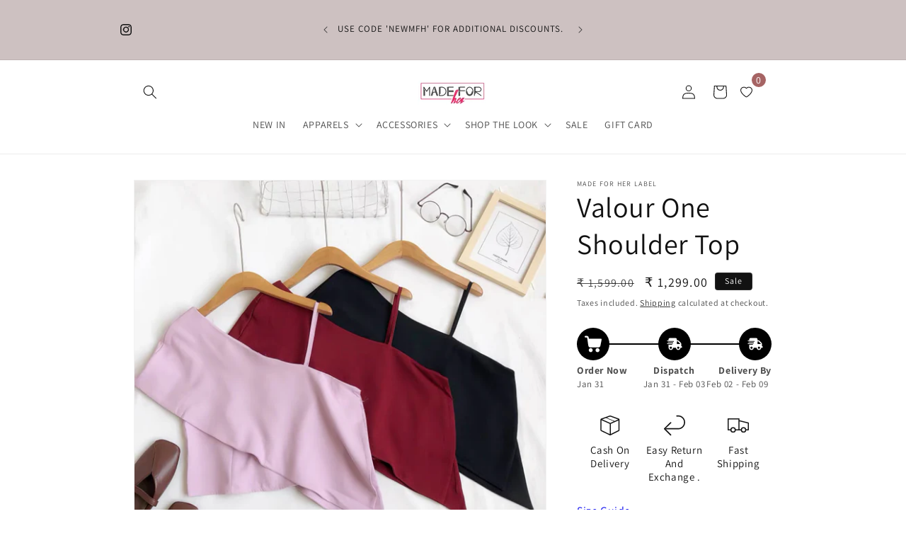

--- FILE ---
content_type: text/html; charset=utf-8
request_url: https://www.madeforherlabel.com/products/valour-one-shoulder-top
body_size: 40349
content:
<!doctype html>
<html class="js" lang="en">
  <head>
    <meta charset="utf-8">
    <meta http-equiv="X-UA-Compatible" content="IE=edge">
    <meta name="viewport" content="width=device-width,initial-scale=1">
    <meta name="theme-color" content="">
    <link rel="canonical" href="https://www.madeforherlabel.com/products/valour-one-shoulder-top"><link rel="icon" type="image/png" href="//www.madeforherlabel.com/cdn/shop/files/ACFrOgBNc1xb_QyihHotdyb3SWCRqFKkZTWNX042rN6QhxT0Zdzz3q6tfCONdf0A9srJzOVPvjDTdvlS0CZWfxYJfYhL3QrdBQZFFohOh1f5UHfIcaQwQByWu-4gOZc_-page-001_ed36038d-d067-4fe2-b41a-41964c7e31e8.jpg?crop=center&height=32&v=1736583258&width=32"><link rel="preconnect" href="https://fonts.shopifycdn.com" crossorigin><title>
      Valour One Shoulder Top
 &ndash; Made For Her Label</title>

    
      <meta name="description" content="Product will be shipped in 24-48 business hours . DESCRIPTION - Material : Cotton Polyester Stretchability : Yes Lining : No Handle with care. Disclaimer : Color may vary a little due to different screen resolutions. Country of origin : China. SKU : TOP_A:A">
    

    

<meta property="og:site_name" content="Made For Her Label">
<meta property="og:url" content="https://www.madeforherlabel.com/products/valour-one-shoulder-top">
<meta property="og:title" content="Valour One Shoulder Top">
<meta property="og:type" content="product">
<meta property="og:description" content="Product will be shipped in 24-48 business hours . DESCRIPTION - Material : Cotton Polyester Stretchability : Yes Lining : No Handle with care. Disclaimer : Color may vary a little due to different screen resolutions. Country of origin : China. SKU : TOP_A:A"><meta property="og:image" content="http://www.madeforherlabel.com/cdn/shop/products/image_71641409-5507-432c-9542-3f6999ecdad2.jpg?v=1662449743">
  <meta property="og:image:secure_url" content="https://www.madeforherlabel.com/cdn/shop/products/image_71641409-5507-432c-9542-3f6999ecdad2.jpg?v=1662449743">
  <meta property="og:image:width" content="1125">
  <meta property="og:image:height" content="1062"><meta property="og:price:amount" content="1,299.00">
  <meta property="og:price:currency" content="INR"><meta name="twitter:card" content="summary_large_image">
<meta name="twitter:title" content="Valour One Shoulder Top">
<meta name="twitter:description" content="Product will be shipped in 24-48 business hours . DESCRIPTION - Material : Cotton Polyester Stretchability : Yes Lining : No Handle with care. Disclaimer : Color may vary a little due to different screen resolutions. Country of origin : China. SKU : TOP_A:A">


    <script src="//www.madeforherlabel.com/cdn/shop/t/65/assets/constants.js?v=132983761750457495441757587738" defer="defer"></script>
    <script src="//www.madeforherlabel.com/cdn/shop/t/65/assets/pubsub.js?v=25310214064522200911757587739" defer="defer"></script>
    <script src="//www.madeforherlabel.com/cdn/shop/t/65/assets/global.js?v=7301445359237545521757587738" defer="defer"></script>
    <script src="//www.madeforherlabel.com/cdn/shop/t/65/assets/details-disclosure.js?v=13653116266235556501757587738" defer="defer"></script>
    <script src="//www.madeforherlabel.com/cdn/shop/t/65/assets/details-modal.js?v=25581673532751508451757587738" defer="defer"></script>
    <script src="//www.madeforherlabel.com/cdn/shop/t/65/assets/search-form.js?v=133129549252120666541757587739" defer="defer"></script><script src="//www.madeforherlabel.com/cdn/shop/t/65/assets/animations.js?v=88693664871331136111757587738" defer="defer"></script><script>window.performance && window.performance.mark && window.performance.mark('shopify.content_for_header.start');</script><meta name="facebook-domain-verification" content="h6t9v4wv9oors08xwp524oqim7e7io">
<meta name="facebook-domain-verification" content="xr2l11n6nip1ebxt8k4sch95cczbbt">
<meta id="shopify-digital-wallet" name="shopify-digital-wallet" content="/37693095980/digital_wallets/dialog">
<link rel="alternate" type="application/json+oembed" href="https://www.madeforherlabel.com/products/valour-one-shoulder-top.oembed">
<script async="async" src="/checkouts/internal/preloads.js?locale=en-IN"></script>
<script id="shopify-features" type="application/json">{"accessToken":"07745b12729808688f86539dc2157a62","betas":["rich-media-storefront-analytics"],"domain":"www.madeforherlabel.com","predictiveSearch":true,"shopId":37693095980,"locale":"en"}</script>
<script>var Shopify = Shopify || {};
Shopify.shop = "made-for-her-label.myshopify.com";
Shopify.locale = "en";
Shopify.currency = {"active":"INR","rate":"1.0"};
Shopify.country = "IN";
Shopify.theme = {"name":"Updated copy of Updated copy of Updated copy of...","id":143760949292,"schema_name":"Dawn","schema_version":"15.4.0","theme_store_id":887,"role":"main"};
Shopify.theme.handle = "null";
Shopify.theme.style = {"id":null,"handle":null};
Shopify.cdnHost = "www.madeforherlabel.com/cdn";
Shopify.routes = Shopify.routes || {};
Shopify.routes.root = "/";</script>
<script type="module">!function(o){(o.Shopify=o.Shopify||{}).modules=!0}(window);</script>
<script>!function(o){function n(){var o=[];function n(){o.push(Array.prototype.slice.apply(arguments))}return n.q=o,n}var t=o.Shopify=o.Shopify||{};t.loadFeatures=n(),t.autoloadFeatures=n()}(window);</script>
<script id="shop-js-analytics" type="application/json">{"pageType":"product"}</script>
<script defer="defer" async type="module" src="//www.madeforherlabel.com/cdn/shopifycloud/shop-js/modules/v2/client.init-shop-cart-sync_BN7fPSNr.en.esm.js"></script>
<script defer="defer" async type="module" src="//www.madeforherlabel.com/cdn/shopifycloud/shop-js/modules/v2/chunk.common_Cbph3Kss.esm.js"></script>
<script defer="defer" async type="module" src="//www.madeforherlabel.com/cdn/shopifycloud/shop-js/modules/v2/chunk.modal_DKumMAJ1.esm.js"></script>
<script type="module">
  await import("//www.madeforherlabel.com/cdn/shopifycloud/shop-js/modules/v2/client.init-shop-cart-sync_BN7fPSNr.en.esm.js");
await import("//www.madeforherlabel.com/cdn/shopifycloud/shop-js/modules/v2/chunk.common_Cbph3Kss.esm.js");
await import("//www.madeforherlabel.com/cdn/shopifycloud/shop-js/modules/v2/chunk.modal_DKumMAJ1.esm.js");

  window.Shopify.SignInWithShop?.initShopCartSync?.({"fedCMEnabled":true,"windoidEnabled":true});

</script>
<script>(function() {
  var isLoaded = false;
  function asyncLoad() {
    if (isLoaded) return;
    isLoaded = true;
    var urls = ["https:\/\/size-guides.esc-apps-cdn.com\/1739196575-app.made-for-her-label.myshopify.com.js?shop=made-for-her-label.myshopify.com","https:\/\/sr-cdn.shiprocket.in\/sr-promise\/static\/uc.js?channel_id=4\u0026sr_company_id=91946\u0026shop=made-for-her-label.myshopify.com","https:\/\/wishlist.kaktusapp.com\/storage\/js\/kaktus_wishlist-made-for-her-label.myshopify.com.js?ver=142\u0026shop=made-for-her-label.myshopify.com"];
    for (var i = 0; i < urls.length; i++) {
      var s = document.createElement('script');
      s.type = 'text/javascript';
      s.async = true;
      s.src = urls[i];
      var x = document.getElementsByTagName('script')[0];
      x.parentNode.insertBefore(s, x);
    }
  };
  if(window.attachEvent) {
    window.attachEvent('onload', asyncLoad);
  } else {
    window.addEventListener('load', asyncLoad, false);
  }
})();</script>
<script id="__st">var __st={"a":37693095980,"offset":19800,"reqid":"e6271196-79a2-4b37-8768-0562ec8604bf-1769822806","pageurl":"www.madeforherlabel.com\/products\/valour-one-shoulder-top","u":"3e60e46eb45c","p":"product","rtyp":"product","rid":6560273727532};</script>
<script>window.ShopifyPaypalV4VisibilityTracking = true;</script>
<script id="form-persister">!function(){'use strict';const t='contact',e='new_comment',n=[[t,t],['blogs',e],['comments',e],[t,'customer']],o='password',r='form_key',c=['recaptcha-v3-token','g-recaptcha-response','h-captcha-response',o],s=()=>{try{return window.sessionStorage}catch{return}},i='__shopify_v',u=t=>t.elements[r],a=function(){const t=[...n].map((([t,e])=>`form[action*='/${t}']:not([data-nocaptcha='true']) input[name='form_type'][value='${e}']`)).join(',');var e;return e=t,()=>e?[...document.querySelectorAll(e)].map((t=>t.form)):[]}();function m(t){const e=u(t);a().includes(t)&&(!e||!e.value)&&function(t){try{if(!s())return;!function(t){const e=s();if(!e)return;const n=u(t);if(!n)return;const o=n.value;o&&e.removeItem(o)}(t);const e=Array.from(Array(32),(()=>Math.random().toString(36)[2])).join('');!function(t,e){u(t)||t.append(Object.assign(document.createElement('input'),{type:'hidden',name:r})),t.elements[r].value=e}(t,e),function(t,e){const n=s();if(!n)return;const r=[...t.querySelectorAll(`input[type='${o}']`)].map((({name:t})=>t)),u=[...c,...r],a={};for(const[o,c]of new FormData(t).entries())u.includes(o)||(a[o]=c);n.setItem(e,JSON.stringify({[i]:1,action:t.action,data:a}))}(t,e)}catch(e){console.error('failed to persist form',e)}}(t)}const f=t=>{if('true'===t.dataset.persistBound)return;const e=function(t,e){const n=function(t){return'function'==typeof t.submit?t.submit:HTMLFormElement.prototype.submit}(t).bind(t);return function(){let t;return()=>{t||(t=!0,(()=>{try{e(),n()}catch(t){(t=>{console.error('form submit failed',t)})(t)}})(),setTimeout((()=>t=!1),250))}}()}(t,(()=>{m(t)}));!function(t,e){if('function'==typeof t.submit&&'function'==typeof e)try{t.submit=e}catch{}}(t,e),t.addEventListener('submit',(t=>{t.preventDefault(),e()})),t.dataset.persistBound='true'};!function(){function t(t){const e=(t=>{const e=t.target;return e instanceof HTMLFormElement?e:e&&e.form})(t);e&&m(e)}document.addEventListener('submit',t),document.addEventListener('DOMContentLoaded',(()=>{const e=a();for(const t of e)f(t);var n;n=document.body,new window.MutationObserver((t=>{for(const e of t)if('childList'===e.type&&e.addedNodes.length)for(const t of e.addedNodes)1===t.nodeType&&'FORM'===t.tagName&&a().includes(t)&&f(t)})).observe(n,{childList:!0,subtree:!0,attributes:!1}),document.removeEventListener('submit',t)}))}()}();</script>
<script integrity="sha256-4kQ18oKyAcykRKYeNunJcIwy7WH5gtpwJnB7kiuLZ1E=" data-source-attribution="shopify.loadfeatures" defer="defer" src="//www.madeforherlabel.com/cdn/shopifycloud/storefront/assets/storefront/load_feature-a0a9edcb.js" crossorigin="anonymous"></script>
<script data-source-attribution="shopify.dynamic_checkout.dynamic.init">var Shopify=Shopify||{};Shopify.PaymentButton=Shopify.PaymentButton||{isStorefrontPortableWallets:!0,init:function(){window.Shopify.PaymentButton.init=function(){};var t=document.createElement("script");t.src="https://www.madeforherlabel.com/cdn/shopifycloud/portable-wallets/latest/portable-wallets.en.js",t.type="module",document.head.appendChild(t)}};
</script>
<script data-source-attribution="shopify.dynamic_checkout.buyer_consent">
  function portableWalletsHideBuyerConsent(e){var t=document.getElementById("shopify-buyer-consent"),n=document.getElementById("shopify-subscription-policy-button");t&&n&&(t.classList.add("hidden"),t.setAttribute("aria-hidden","true"),n.removeEventListener("click",e))}function portableWalletsShowBuyerConsent(e){var t=document.getElementById("shopify-buyer-consent"),n=document.getElementById("shopify-subscription-policy-button");t&&n&&(t.classList.remove("hidden"),t.removeAttribute("aria-hidden"),n.addEventListener("click",e))}window.Shopify?.PaymentButton&&(window.Shopify.PaymentButton.hideBuyerConsent=portableWalletsHideBuyerConsent,window.Shopify.PaymentButton.showBuyerConsent=portableWalletsShowBuyerConsent);
</script>
<script>
  function portableWalletsCleanup(e){e&&e.src&&console.error("Failed to load portable wallets script "+e.src);var t=document.querySelectorAll("shopify-accelerated-checkout .shopify-payment-button__skeleton, shopify-accelerated-checkout-cart .wallet-cart-button__skeleton"),e=document.getElementById("shopify-buyer-consent");for(let e=0;e<t.length;e++)t[e].remove();e&&e.remove()}function portableWalletsNotLoadedAsModule(e){e instanceof ErrorEvent&&"string"==typeof e.message&&e.message.includes("import.meta")&&"string"==typeof e.filename&&e.filename.includes("portable-wallets")&&(window.removeEventListener("error",portableWalletsNotLoadedAsModule),window.Shopify.PaymentButton.failedToLoad=e,"loading"===document.readyState?document.addEventListener("DOMContentLoaded",window.Shopify.PaymentButton.init):window.Shopify.PaymentButton.init())}window.addEventListener("error",portableWalletsNotLoadedAsModule);
</script>

<script type="module" src="https://www.madeforherlabel.com/cdn/shopifycloud/portable-wallets/latest/portable-wallets.en.js" onError="portableWalletsCleanup(this)" crossorigin="anonymous"></script>
<script nomodule>
  document.addEventListener("DOMContentLoaded", portableWalletsCleanup);
</script>

<link id="shopify-accelerated-checkout-styles" rel="stylesheet" media="screen" href="https://www.madeforherlabel.com/cdn/shopifycloud/portable-wallets/latest/accelerated-checkout-backwards-compat.css" crossorigin="anonymous">
<style id="shopify-accelerated-checkout-cart">
        #shopify-buyer-consent {
  margin-top: 1em;
  display: inline-block;
  width: 100%;
}

#shopify-buyer-consent.hidden {
  display: none;
}

#shopify-subscription-policy-button {
  background: none;
  border: none;
  padding: 0;
  text-decoration: underline;
  font-size: inherit;
  cursor: pointer;
}

#shopify-subscription-policy-button::before {
  box-shadow: none;
}

      </style>
<script id="sections-script" data-sections="header" defer="defer" src="//www.madeforherlabel.com/cdn/shop/t/65/compiled_assets/scripts.js?v=9248"></script>
<script>window.performance && window.performance.mark && window.performance.mark('shopify.content_for_header.end');</script>


    <style data-shopify>
      @font-face {
  font-family: Assistant;
  font-weight: 400;
  font-style: normal;
  font-display: swap;
  src: url("//www.madeforherlabel.com/cdn/fonts/assistant/assistant_n4.9120912a469cad1cc292572851508ca49d12e768.woff2") format("woff2"),
       url("//www.madeforherlabel.com/cdn/fonts/assistant/assistant_n4.6e9875ce64e0fefcd3f4446b7ec9036b3ddd2985.woff") format("woff");
}

      @font-face {
  font-family: Assistant;
  font-weight: 700;
  font-style: normal;
  font-display: swap;
  src: url("//www.madeforherlabel.com/cdn/fonts/assistant/assistant_n7.bf44452348ec8b8efa3aa3068825305886b1c83c.woff2") format("woff2"),
       url("//www.madeforherlabel.com/cdn/fonts/assistant/assistant_n7.0c887fee83f6b3bda822f1150b912c72da0f7b64.woff") format("woff");
}

      
      
      @font-face {
  font-family: Assistant;
  font-weight: 400;
  font-style: normal;
  font-display: swap;
  src: url("//www.madeforherlabel.com/cdn/fonts/assistant/assistant_n4.9120912a469cad1cc292572851508ca49d12e768.woff2") format("woff2"),
       url("//www.madeforherlabel.com/cdn/fonts/assistant/assistant_n4.6e9875ce64e0fefcd3f4446b7ec9036b3ddd2985.woff") format("woff");
}


      
        :root,
        .color-background-1 {
          --color-background: 255,255,255;
        
          --gradient-background: #ffffff;
        

        

        --color-foreground: 18,18,18;
        --color-background-contrast: 191,191,191;
        --color-shadow: 18,18,18;
        --color-button: 18,18,18;
        --color-button-text: 255,255,255;
        --color-secondary-button: 255,255,255;
        --color-secondary-button-text: 18,18,18;
        --color-link: 18,18,18;
        --color-badge-foreground: 18,18,18;
        --color-badge-background: 255,255,255;
        --color-badge-border: 18,18,18;
        --payment-terms-background-color: rgb(255 255 255);
      }
      
        
        .color-background-2 {
          --color-background: 205,193,193;
        
          --gradient-background: #cdc1c1;
        

        

        --color-foreground: 18,18,18;
        --color-background-contrast: 148,122,122;
        --color-shadow: 18,18,18;
        --color-button: 18,18,18;
        --color-button-text: 243,243,243;
        --color-secondary-button: 205,193,193;
        --color-secondary-button-text: 18,18,18;
        --color-link: 18,18,18;
        --color-badge-foreground: 18,18,18;
        --color-badge-background: 205,193,193;
        --color-badge-border: 18,18,18;
        --payment-terms-background-color: rgb(205 193 193);
      }
      
        
        .color-inverse {
          --color-background: 225,131,240;
        
          --gradient-background: #e183f0;
        

        

        --color-foreground: 255,255,255;
        --color-background-contrast: 191,26,217;
        --color-shadow: 18,18,18;
        --color-button: 255,255,255;
        --color-button-text: 0,0,0;
        --color-secondary-button: 225,131,240;
        --color-secondary-button-text: 255,255,255;
        --color-link: 255,255,255;
        --color-badge-foreground: 255,255,255;
        --color-badge-background: 225,131,240;
        --color-badge-border: 255,255,255;
        --payment-terms-background-color: rgb(225 131 240);
      }
      
        
        .color-accent-1 {
          --color-background: 18,18,18;
        
          --gradient-background: #121212;
        

        

        --color-foreground: 255,255,255;
        --color-background-contrast: 146,146,146;
        --color-shadow: 18,18,18;
        --color-button: 255,255,255;
        --color-button-text: 18,18,18;
        --color-secondary-button: 18,18,18;
        --color-secondary-button-text: 255,255,255;
        --color-link: 255,255,255;
        --color-badge-foreground: 255,255,255;
        --color-badge-background: 18,18,18;
        --color-badge-border: 255,255,255;
        --payment-terms-background-color: rgb(18 18 18);
      }
      
        
        .color-accent-2 {
          --color-background: 205,193,193;
        
          --gradient-background: #cdc1c1;
        

        

        --color-foreground: 255,255,255;
        --color-background-contrast: 148,122,122;
        --color-shadow: 18,18,18;
        --color-button: 255,255,255;
        --color-button-text: 191,117,117;
        --color-secondary-button: 205,193,193;
        --color-secondary-button-text: 255,255,255;
        --color-link: 255,255,255;
        --color-badge-foreground: 255,255,255;
        --color-badge-background: 205,193,193;
        --color-badge-border: 255,255,255;
        --payment-terms-background-color: rgb(205 193 193);
      }
      
        
        .color-scheme-5e5995ef-7225-465c-bd00-86a02d480c4a {
          --color-background: 255,255,255;
        
          --gradient-background: #ffffff;
        

        

        --color-foreground: 18,18,18;
        --color-background-contrast: 191,191,191;
        --color-shadow: 18,18,18;
        --color-button: 18,18,18;
        --color-button-text: 255,255,255;
        --color-secondary-button: 255,255,255;
        --color-secondary-button-text: 18,18,18;
        --color-link: 18,18,18;
        --color-badge-foreground: 18,18,18;
        --color-badge-background: 255,255,255;
        --color-badge-border: 18,18,18;
        --payment-terms-background-color: rgb(255 255 255);
      }
      

      body, .color-background-1, .color-background-2, .color-inverse, .color-accent-1, .color-accent-2, .color-scheme-5e5995ef-7225-465c-bd00-86a02d480c4a {
        color: rgba(var(--color-foreground), 0.75);
        background-color: rgb(var(--color-background));
      }

      :root {
        --font-body-family: Assistant, sans-serif;
        --font-body-style: normal;
        --font-body-weight: 400;
        --font-body-weight-bold: 700;

        --font-heading-family: Assistant, sans-serif;
        --font-heading-style: normal;
        --font-heading-weight: 400;

        --font-body-scale: 1.0;
        --font-heading-scale: 1.0;

        --media-padding: px;
        --media-border-opacity: 0.05;
        --media-border-width: 1px;
        --media-radius: 0px;
        --media-shadow-opacity: 0.0;
        --media-shadow-horizontal-offset: 0px;
        --media-shadow-vertical-offset: 4px;
        --media-shadow-blur-radius: 5px;
        --media-shadow-visible: 0;

        --page-width: 100rem;
        --page-width-margin: 0rem;

        --product-card-image-padding: 0.0rem;
        --product-card-corner-radius: 0.0rem;
        --product-card-text-alignment: left;
        --product-card-border-width: 0.0rem;
        --product-card-border-opacity: 0.1;
        --product-card-shadow-opacity: 0.0;
        --product-card-shadow-visible: 0;
        --product-card-shadow-horizontal-offset: 0.0rem;
        --product-card-shadow-vertical-offset: 0.4rem;
        --product-card-shadow-blur-radius: 0.5rem;

        --collection-card-image-padding: 0.0rem;
        --collection-card-corner-radius: 0.0rem;
        --collection-card-text-alignment: left;
        --collection-card-border-width: 0.0rem;
        --collection-card-border-opacity: 0.1;
        --collection-card-shadow-opacity: 0.0;
        --collection-card-shadow-visible: 0;
        --collection-card-shadow-horizontal-offset: 0.0rem;
        --collection-card-shadow-vertical-offset: 0.4rem;
        --collection-card-shadow-blur-radius: 0.5rem;

        --blog-card-image-padding: 0.0rem;
        --blog-card-corner-radius: 0.0rem;
        --blog-card-text-alignment: left;
        --blog-card-border-width: 0.0rem;
        --blog-card-border-opacity: 0.1;
        --blog-card-shadow-opacity: 0.0;
        --blog-card-shadow-visible: 0;
        --blog-card-shadow-horizontal-offset: 0.0rem;
        --blog-card-shadow-vertical-offset: 0.4rem;
        --blog-card-shadow-blur-radius: 0.5rem;

        --badge-corner-radius: 0.4rem;

        --popup-border-width: 1px;
        --popup-border-opacity: 0.1;
        --popup-corner-radius: 0px;
        --popup-shadow-opacity: 0.05;
        --popup-shadow-horizontal-offset: 0px;
        --popup-shadow-vertical-offset: 4px;
        --popup-shadow-blur-radius: 5px;

        --drawer-border-width: 1px;
        --drawer-border-opacity: 0.1;
        --drawer-shadow-opacity: 0.0;
        --drawer-shadow-horizontal-offset: 0px;
        --drawer-shadow-vertical-offset: 4px;
        --drawer-shadow-blur-radius: 5px;

        --spacing-sections-desktop: 8px;
        --spacing-sections-mobile: 8px;

        --grid-desktop-vertical-spacing: 8px;
        --grid-desktop-horizontal-spacing: 8px;
        --grid-mobile-vertical-spacing: 4px;
        --grid-mobile-horizontal-spacing: 4px;

        --text-boxes-border-opacity: 0.1;
        --text-boxes-border-width: 0px;
        --text-boxes-radius: 0px;
        --text-boxes-shadow-opacity: 0.0;
        --text-boxes-shadow-visible: 0;
        --text-boxes-shadow-horizontal-offset: 0px;
        --text-boxes-shadow-vertical-offset: 4px;
        --text-boxes-shadow-blur-radius: 5px;

        --buttons-radius: 0px;
        --buttons-radius-outset: 0px;
        --buttons-border-width: 1px;
        --buttons-border-opacity: 1.0;
        --buttons-shadow-opacity: 0.25;
        --buttons-shadow-visible: 1;
        --buttons-shadow-horizontal-offset: 0px;
        --buttons-shadow-vertical-offset: 4px;
        --buttons-shadow-blur-radius: 5px;
        --buttons-border-offset: 0.3px;

        --inputs-radius: 0px;
        --inputs-border-width: 1px;
        --inputs-border-opacity: 0.55;
        --inputs-shadow-opacity: 0.0;
        --inputs-shadow-horizontal-offset: 0px;
        --inputs-margin-offset: 0px;
        --inputs-shadow-vertical-offset: 4px;
        --inputs-shadow-blur-radius: 5px;
        --inputs-radius-outset: 0px;

        --variant-pills-radius: 40px;
        --variant-pills-border-width: 1px;
        --variant-pills-border-opacity: 0.55;
        --variant-pills-shadow-opacity: 0.0;
        --variant-pills-shadow-horizontal-offset: 0px;
        --variant-pills-shadow-vertical-offset: 4px;
        --variant-pills-shadow-blur-radius: 5px;
      }

      *,
      *::before,
      *::after {
        box-sizing: inherit;
      }

      html {
        box-sizing: border-box;
        font-size: calc(var(--font-body-scale) * 62.5%);
        height: 100%;
      }

      body {
        display: grid;
        grid-template-rows: auto auto 1fr auto;
        grid-template-columns: 100%;
        min-height: 100%;
        margin: 0;
        font-size: 1.5rem;
        letter-spacing: 0.06rem;
        line-height: calc(1 + 0.8 / var(--font-body-scale));
        font-family: var(--font-body-family);
        font-style: var(--font-body-style);
        font-weight: var(--font-body-weight);
      }

      @media screen and (min-width: 750px) {
        body {
          font-size: 1.6rem;
        }
      }
    </style>

    <link href="//www.madeforherlabel.com/cdn/shop/t/65/assets/base.css?v=159841507637079171801757587738" rel="stylesheet" type="text/css" media="all" />
    <link rel="stylesheet" href="//www.madeforherlabel.com/cdn/shop/t/65/assets/component-cart-items.css?v=13033300910818915211757587738" media="print" onload="this.media='all'"><link href="//www.madeforherlabel.com/cdn/shop/t/65/assets/component-cart-drawer.css?v=39223250576183958541757587738" rel="stylesheet" type="text/css" media="all" />
      <link href="//www.madeforherlabel.com/cdn/shop/t/65/assets/component-cart.css?v=164708765130180853531757587738" rel="stylesheet" type="text/css" media="all" />
      <link href="//www.madeforherlabel.com/cdn/shop/t/65/assets/component-totals.css?v=15906652033866631521757587738" rel="stylesheet" type="text/css" media="all" />
      <link href="//www.madeforherlabel.com/cdn/shop/t/65/assets/component-price.css?v=47596247576480123001757587738" rel="stylesheet" type="text/css" media="all" />
      <link href="//www.madeforherlabel.com/cdn/shop/t/65/assets/component-discounts.css?v=152760482443307489271757587738" rel="stylesheet" type="text/css" media="all" />

      <link rel="preload" as="font" href="//www.madeforherlabel.com/cdn/fonts/assistant/assistant_n4.9120912a469cad1cc292572851508ca49d12e768.woff2" type="font/woff2" crossorigin>
      

      <link rel="preload" as="font" href="//www.madeforherlabel.com/cdn/fonts/assistant/assistant_n4.9120912a469cad1cc292572851508ca49d12e768.woff2" type="font/woff2" crossorigin>
      
<link
        rel="stylesheet"
        href="//www.madeforherlabel.com/cdn/shop/t/65/assets/component-predictive-search.css?v=118923337488134913561757587738"
        media="print"
        onload="this.media='all'"
      ><script>
      if (Shopify.designMode) {
        document.documentElement.classList.add('shopify-design-mode');
      }
    </script>
  <!-- BEGIN app block: shopify://apps/seo-expert-pro-seo-optimizer/blocks/app-embed/2704e030-254f-4733-85d6-289e87c72edd -->
<!-- BEGIN app snippet: evm-seo --><!-- ============================= SEO Expert Pro ============================= -->
<title>Valour One Shoulder Top</title>


  <meta name="description" content="Product will be shipped in 24-48 business hours . DESCRIPTION - Material : Cotton Polyester Stretchability : Yes Lining : No Handle with care. Disclaimer : Color may vary a little due to different screen resolutions. Country of origin : China. SKU : TOP_A:A" />


<meta http-equiv="cache-control" content="max-age=0" />
<meta http-equiv="cache-control" content="no-cache" />
<meta http-equiv="expires" content="0" />
<meta http-equiv="expires" content="Tue, 01 Jan 2000 1:00:00 GMT" />
<meta http-equiv="pragma" content="no-cache" />

<script type="application/ld+json">
{
  "@context": "http://schema.org",
  "@type": "Organization",
  "name": "Made For Her Label",
  "url": "https://www.madeforherlabel.com"
}
</script>

<script type="application/ld+json">
{
  "@context": "http://schema.org",
  "@type": "WebSite",
  "url": "https://www.madeforherlabel.com",
  "potentialAction": {
    "@type": "SearchAction",
    "target": "https://www.madeforherlabel.com/search?q={query}",
    "query-input": "required name=query"
  }
}
</script>





<script type="application/ld+json">
{
  "@context": "http://schema.org/",
  "@type": "Product","url": "https://www.madeforherlabel.com/products/valour-one-shoulder-top",
  "name": "Valour One Shoulder Top",
  "image": "https://www.madeforherlabel.com/cdn/shop/products/image_71641409-5507-432c-9542-3f6999ecdad2.jpg?v=1662449743&width=800",
  "description": "Product will be shipped in 24-48 business hours .\nDESCRIPTION -\n\nMaterial : Cotton Polyester\nStretchability : Yes\nLining : No\nHandle with care.\nDisclaimer : Color may vary a little due to different screen resolutions.\nCountry of origin : China.\n\n\nSKU : TOP_A:A\n\n\n\n",
  "brand": {
    "name": "Made For Her Label"
  },"weight": "0.0kg","offers": [
    {
      "@type": "Offer","priceCurrency": "INR",
      "price": "1299",
      "priceValidUntil": "2026-05-01",
      "availability": "http://schema.org/InStock",
      "itemCondition": "http://schema.org/NewCondition","name": "XS / ROSE RED","url": "https://www.madeforherlabel.com/products/valour-one-shoulder-top?variant=39343613673516",
      "seller": {
        "@type": "Organization",
        "name": "Made For Her Label"
      }
    }, {
      "@type": "Offer","priceCurrency": "INR",
      "price": "1299",
      "priceValidUntil": "2026-05-01",
      "availability": "http://schema.org/InStock",
      "itemCondition": "http://schema.org/NewCondition","name": "XS / RED","url": "https://www.madeforherlabel.com/products/valour-one-shoulder-top?variant=39343613771820",
      "seller": {
        "@type": "Organization",
        "name": "Made For Her Label"
      }
    }, {
      "@type": "Offer","priceCurrency": "INR",
      "price": "1299",
      "priceValidUntil": "2026-05-01",
      "availability": "http://schema.org/InStock",
      "itemCondition": "http://schema.org/NewCondition","name": "S / ROSE RED","url": "https://www.madeforherlabel.com/products/valour-one-shoulder-top?variant=39343613837356",
      "seller": {
        "@type": "Organization",
        "name": "Made For Her Label"
      }
    }, {
      "@type": "Offer","priceCurrency": "INR",
      "price": "1299",
      "priceValidUntil": "2026-05-01",
      "availability": "http://schema.org/InStock",
      "itemCondition": "http://schema.org/NewCondition","name": "S / RED","url": "https://www.madeforherlabel.com/products/valour-one-shoulder-top?variant=39343613935660",
      "seller": {
        "@type": "Organization",
        "name": "Made For Her Label"
      }
    }, {
      "@type": "Offer","priceCurrency": "INR",
      "price": "1299",
      "priceValidUntil": "2026-05-01",
      "availability": "http://schema.org/InStock",
      "itemCondition": "http://schema.org/NewCondition","name": "M / ROSE RED","url": "https://www.madeforherlabel.com/products/valour-one-shoulder-top?variant=39343614001196",
      "seller": {
        "@type": "Organization",
        "name": "Made For Her Label"
      }
    }, {
      "@type": "Offer","priceCurrency": "INR",
      "price": "1299",
      "priceValidUntil": "2026-05-01",
      "availability": "http://schema.org/InStock",
      "itemCondition": "http://schema.org/NewCondition","name": "M / RED","url": "https://www.madeforherlabel.com/products/valour-one-shoulder-top?variant=39343614099500",
      "seller": {
        "@type": "Organization",
        "name": "Made For Her Label"
      }
    }, {
      "@type": "Offer","priceCurrency": "INR",
      "price": "1299",
      "priceValidUntil": "2026-05-01",
      "availability": "http://schema.org/InStock",
      "itemCondition": "http://schema.org/NewCondition","name": "L / ROSE RED","url": "https://www.madeforherlabel.com/products/valour-one-shoulder-top?variant=39343614165036",
      "seller": {
        "@type": "Organization",
        "name": "Made For Her Label"
      }
    }, {
      "@type": "Offer","priceCurrency": "INR",
      "price": "1299",
      "priceValidUntil": "2026-05-01",
      "availability": "http://schema.org/InStock",
      "itemCondition": "http://schema.org/NewCondition","name": "L / RED","url": "https://www.madeforherlabel.com/products/valour-one-shoulder-top?variant=39343614263340",
      "seller": {
        "@type": "Organization",
        "name": "Made For Her Label"
      }
    }
  ]
}
</script>

<!-- END app snippet -->

<!-- END app block --><script src="https://cdn.shopify.com/extensions/1f805629-c1d3-44c5-afa0-f2ef641295ef/booster-page-speed-optimizer-1/assets/speed-embed.js" type="text/javascript" defer="defer"></script>
<script src="https://cdn.shopify.com/extensions/019b0289-a7b2-75c4-bc89-75da59821462/avada-app-75/assets/air-reviews-block.js" type="text/javascript" defer="defer"></script>
<link href="https://monorail-edge.shopifysvc.com" rel="dns-prefetch">
<script>(function(){if ("sendBeacon" in navigator && "performance" in window) {try {var session_token_from_headers = performance.getEntriesByType('navigation')[0].serverTiming.find(x => x.name == '_s').description;} catch {var session_token_from_headers = undefined;}var session_cookie_matches = document.cookie.match(/_shopify_s=([^;]*)/);var session_token_from_cookie = session_cookie_matches && session_cookie_matches.length === 2 ? session_cookie_matches[1] : "";var session_token = session_token_from_headers || session_token_from_cookie || "";function handle_abandonment_event(e) {var entries = performance.getEntries().filter(function(entry) {return /monorail-edge.shopifysvc.com/.test(entry.name);});if (!window.abandonment_tracked && entries.length === 0) {window.abandonment_tracked = true;var currentMs = Date.now();var navigation_start = performance.timing.navigationStart;var payload = {shop_id: 37693095980,url: window.location.href,navigation_start,duration: currentMs - navigation_start,session_token,page_type: "product"};window.navigator.sendBeacon("https://monorail-edge.shopifysvc.com/v1/produce", JSON.stringify({schema_id: "online_store_buyer_site_abandonment/1.1",payload: payload,metadata: {event_created_at_ms: currentMs,event_sent_at_ms: currentMs}}));}}window.addEventListener('pagehide', handle_abandonment_event);}}());</script>
<script id="web-pixels-manager-setup">(function e(e,d,r,n,o){if(void 0===o&&(o={}),!Boolean(null===(a=null===(i=window.Shopify)||void 0===i?void 0:i.analytics)||void 0===a?void 0:a.replayQueue)){var i,a;window.Shopify=window.Shopify||{};var t=window.Shopify;t.analytics=t.analytics||{};var s=t.analytics;s.replayQueue=[],s.publish=function(e,d,r){return s.replayQueue.push([e,d,r]),!0};try{self.performance.mark("wpm:start")}catch(e){}var l=function(){var e={modern:/Edge?\/(1{2}[4-9]|1[2-9]\d|[2-9]\d{2}|\d{4,})\.\d+(\.\d+|)|Firefox\/(1{2}[4-9]|1[2-9]\d|[2-9]\d{2}|\d{4,})\.\d+(\.\d+|)|Chrom(ium|e)\/(9{2}|\d{3,})\.\d+(\.\d+|)|(Maci|X1{2}).+ Version\/(15\.\d+|(1[6-9]|[2-9]\d|\d{3,})\.\d+)([,.]\d+|)( \(\w+\)|)( Mobile\/\w+|) Safari\/|Chrome.+OPR\/(9{2}|\d{3,})\.\d+\.\d+|(CPU[ +]OS|iPhone[ +]OS|CPU[ +]iPhone|CPU IPhone OS|CPU iPad OS)[ +]+(15[._]\d+|(1[6-9]|[2-9]\d|\d{3,})[._]\d+)([._]\d+|)|Android:?[ /-](13[3-9]|1[4-9]\d|[2-9]\d{2}|\d{4,})(\.\d+|)(\.\d+|)|Android.+Firefox\/(13[5-9]|1[4-9]\d|[2-9]\d{2}|\d{4,})\.\d+(\.\d+|)|Android.+Chrom(ium|e)\/(13[3-9]|1[4-9]\d|[2-9]\d{2}|\d{4,})\.\d+(\.\d+|)|SamsungBrowser\/([2-9]\d|\d{3,})\.\d+/,legacy:/Edge?\/(1[6-9]|[2-9]\d|\d{3,})\.\d+(\.\d+|)|Firefox\/(5[4-9]|[6-9]\d|\d{3,})\.\d+(\.\d+|)|Chrom(ium|e)\/(5[1-9]|[6-9]\d|\d{3,})\.\d+(\.\d+|)([\d.]+$|.*Safari\/(?![\d.]+ Edge\/[\d.]+$))|(Maci|X1{2}).+ Version\/(10\.\d+|(1[1-9]|[2-9]\d|\d{3,})\.\d+)([,.]\d+|)( \(\w+\)|)( Mobile\/\w+|) Safari\/|Chrome.+OPR\/(3[89]|[4-9]\d|\d{3,})\.\d+\.\d+|(CPU[ +]OS|iPhone[ +]OS|CPU[ +]iPhone|CPU IPhone OS|CPU iPad OS)[ +]+(10[._]\d+|(1[1-9]|[2-9]\d|\d{3,})[._]\d+)([._]\d+|)|Android:?[ /-](13[3-9]|1[4-9]\d|[2-9]\d{2}|\d{4,})(\.\d+|)(\.\d+|)|Mobile Safari.+OPR\/([89]\d|\d{3,})\.\d+\.\d+|Android.+Firefox\/(13[5-9]|1[4-9]\d|[2-9]\d{2}|\d{4,})\.\d+(\.\d+|)|Android.+Chrom(ium|e)\/(13[3-9]|1[4-9]\d|[2-9]\d{2}|\d{4,})\.\d+(\.\d+|)|Android.+(UC? ?Browser|UCWEB|U3)[ /]?(15\.([5-9]|\d{2,})|(1[6-9]|[2-9]\d|\d{3,})\.\d+)\.\d+|SamsungBrowser\/(5\.\d+|([6-9]|\d{2,})\.\d+)|Android.+MQ{2}Browser\/(14(\.(9|\d{2,})|)|(1[5-9]|[2-9]\d|\d{3,})(\.\d+|))(\.\d+|)|K[Aa][Ii]OS\/(3\.\d+|([4-9]|\d{2,})\.\d+)(\.\d+|)/},d=e.modern,r=e.legacy,n=navigator.userAgent;return n.match(d)?"modern":n.match(r)?"legacy":"unknown"}(),u="modern"===l?"modern":"legacy",c=(null!=n?n:{modern:"",legacy:""})[u],f=function(e){return[e.baseUrl,"/wpm","/b",e.hashVersion,"modern"===e.buildTarget?"m":"l",".js"].join("")}({baseUrl:d,hashVersion:r,buildTarget:u}),m=function(e){var d=e.version,r=e.bundleTarget,n=e.surface,o=e.pageUrl,i=e.monorailEndpoint;return{emit:function(e){var a=e.status,t=e.errorMsg,s=(new Date).getTime(),l=JSON.stringify({metadata:{event_sent_at_ms:s},events:[{schema_id:"web_pixels_manager_load/3.1",payload:{version:d,bundle_target:r,page_url:o,status:a,surface:n,error_msg:t},metadata:{event_created_at_ms:s}}]});if(!i)return console&&console.warn&&console.warn("[Web Pixels Manager] No Monorail endpoint provided, skipping logging."),!1;try{return self.navigator.sendBeacon.bind(self.navigator)(i,l)}catch(e){}var u=new XMLHttpRequest;try{return u.open("POST",i,!0),u.setRequestHeader("Content-Type","text/plain"),u.send(l),!0}catch(e){return console&&console.warn&&console.warn("[Web Pixels Manager] Got an unhandled error while logging to Monorail."),!1}}}}({version:r,bundleTarget:l,surface:e.surface,pageUrl:self.location.href,monorailEndpoint:e.monorailEndpoint});try{o.browserTarget=l,function(e){var d=e.src,r=e.async,n=void 0===r||r,o=e.onload,i=e.onerror,a=e.sri,t=e.scriptDataAttributes,s=void 0===t?{}:t,l=document.createElement("script"),u=document.querySelector("head"),c=document.querySelector("body");if(l.async=n,l.src=d,a&&(l.integrity=a,l.crossOrigin="anonymous"),s)for(var f in s)if(Object.prototype.hasOwnProperty.call(s,f))try{l.dataset[f]=s[f]}catch(e){}if(o&&l.addEventListener("load",o),i&&l.addEventListener("error",i),u)u.appendChild(l);else{if(!c)throw new Error("Did not find a head or body element to append the script");c.appendChild(l)}}({src:f,async:!0,onload:function(){if(!function(){var e,d;return Boolean(null===(d=null===(e=window.Shopify)||void 0===e?void 0:e.analytics)||void 0===d?void 0:d.initialized)}()){var d=window.webPixelsManager.init(e)||void 0;if(d){var r=window.Shopify.analytics;r.replayQueue.forEach((function(e){var r=e[0],n=e[1],o=e[2];d.publishCustomEvent(r,n,o)})),r.replayQueue=[],r.publish=d.publishCustomEvent,r.visitor=d.visitor,r.initialized=!0}}},onerror:function(){return m.emit({status:"failed",errorMsg:"".concat(f," has failed to load")})},sri:function(e){var d=/^sha384-[A-Za-z0-9+/=]+$/;return"string"==typeof e&&d.test(e)}(c)?c:"",scriptDataAttributes:o}),m.emit({status:"loading"})}catch(e){m.emit({status:"failed",errorMsg:(null==e?void 0:e.message)||"Unknown error"})}}})({shopId: 37693095980,storefrontBaseUrl: "https://www.madeforherlabel.com",extensionsBaseUrl: "https://extensions.shopifycdn.com/cdn/shopifycloud/web-pixels-manager",monorailEndpoint: "https://monorail-edge.shopifysvc.com/unstable/produce_batch",surface: "storefront-renderer",enabledBetaFlags: ["2dca8a86"],webPixelsConfigList: [{"id":"1296695340","configuration":"{\"accountID\":\"blockify-checkout-rules-webpixel-made-for-her-label.myshopify.com\",\"enable\":\"true\"}","eventPayloadVersion":"v1","runtimeContext":"STRICT","scriptVersion":"4189ecdbb9095959d2cf69c0c18a75ef","type":"APP","apiClientId":143723102209,"privacyPurposes":["ANALYTICS","MARKETING","SALE_OF_DATA"],"dataSharingAdjustments":{"protectedCustomerApprovalScopes":["read_customer_address","read_customer_email","read_customer_name","read_customer_personal_data","read_customer_phone"]}},{"id":"703201324","configuration":"{\"accountID\":\"123\"}","eventPayloadVersion":"v1","runtimeContext":"STRICT","scriptVersion":"eb1166c0ae0c2c74c83102c0b7943a2f","type":"APP","apiClientId":47242248193,"privacyPurposes":["ANALYTICS","MARKETING","SALE_OF_DATA"],"dataSharingAdjustments":{"protectedCustomerApprovalScopes":["read_customer_personal_data"]}},{"id":"395411500","configuration":"{\"config\":\"{\\\"pixel_id\\\":\\\"G-FDDSZKHFQW\\\",\\\"target_country\\\":\\\"IN\\\",\\\"gtag_events\\\":[{\\\"type\\\":\\\"search\\\",\\\"action_label\\\":[\\\"G-FDDSZKHFQW\\\",\\\"AW-591570140\\\/oQk3CJvpy-YCENzJipoC\\\"]},{\\\"type\\\":\\\"begin_checkout\\\",\\\"action_label\\\":[\\\"G-FDDSZKHFQW\\\",\\\"AW-591570140\\\/pU0rCJjpy-YCENzJipoC\\\"]},{\\\"type\\\":\\\"view_item\\\",\\\"action_label\\\":[\\\"G-FDDSZKHFQW\\\",\\\"AW-591570140\\\/2cjoCNDly-YCENzJipoC\\\",\\\"MC-BS5FMGE9JK\\\"]},{\\\"type\\\":\\\"purchase\\\",\\\"action_label\\\":[\\\"G-FDDSZKHFQW\\\",\\\"AW-591570140\\\/dzcNCM3ly-YCENzJipoC\\\",\\\"MC-BS5FMGE9JK\\\"]},{\\\"type\\\":\\\"page_view\\\",\\\"action_label\\\":[\\\"G-FDDSZKHFQW\\\",\\\"AW-591570140\\\/GfNYCMrly-YCENzJipoC\\\",\\\"MC-BS5FMGE9JK\\\"]},{\\\"type\\\":\\\"add_payment_info\\\",\\\"action_label\\\":[\\\"G-FDDSZKHFQW\\\",\\\"AW-591570140\\\/uKuSCJ7py-YCENzJipoC\\\"]},{\\\"type\\\":\\\"add_to_cart\\\",\\\"action_label\\\":[\\\"G-FDDSZKHFQW\\\",\\\"AW-591570140\\\/T8cyCJXpy-YCENzJipoC\\\"]}],\\\"enable_monitoring_mode\\\":false}\"}","eventPayloadVersion":"v1","runtimeContext":"OPEN","scriptVersion":"b2a88bafab3e21179ed38636efcd8a93","type":"APP","apiClientId":1780363,"privacyPurposes":[],"dataSharingAdjustments":{"protectedCustomerApprovalScopes":["read_customer_address","read_customer_email","read_customer_name","read_customer_personal_data","read_customer_phone"]}},{"id":"109346860","configuration":"{\"pixel_id\":\"834376058234289\",\"pixel_type\":\"facebook_pixel\",\"metaapp_system_user_token\":\"-\"}","eventPayloadVersion":"v1","runtimeContext":"OPEN","scriptVersion":"ca16bc87fe92b6042fbaa3acc2fbdaa6","type":"APP","apiClientId":2329312,"privacyPurposes":["ANALYTICS","MARKETING","SALE_OF_DATA"],"dataSharingAdjustments":{"protectedCustomerApprovalScopes":["read_customer_address","read_customer_email","read_customer_name","read_customer_personal_data","read_customer_phone"]}},{"id":"shopify-app-pixel","configuration":"{}","eventPayloadVersion":"v1","runtimeContext":"STRICT","scriptVersion":"0450","apiClientId":"shopify-pixel","type":"APP","privacyPurposes":["ANALYTICS","MARKETING"]},{"id":"shopify-custom-pixel","eventPayloadVersion":"v1","runtimeContext":"LAX","scriptVersion":"0450","apiClientId":"shopify-pixel","type":"CUSTOM","privacyPurposes":["ANALYTICS","MARKETING"]}],isMerchantRequest: false,initData: {"shop":{"name":"Made For Her Label","paymentSettings":{"currencyCode":"INR"},"myshopifyDomain":"made-for-her-label.myshopify.com","countryCode":"IN","storefrontUrl":"https:\/\/www.madeforherlabel.com"},"customer":null,"cart":null,"checkout":null,"productVariants":[{"price":{"amount":1299.0,"currencyCode":"INR"},"product":{"title":"Valour One Shoulder Top","vendor":"Made For Her Label","id":"6560273727532","untranslatedTitle":"Valour One Shoulder Top","url":"\/products\/valour-one-shoulder-top","type":""},"id":"39343613673516","image":{"src":"\/\/www.madeforherlabel.com\/cdn\/shop\/products\/image_71641409-5507-432c-9542-3f6999ecdad2.jpg?v=1662449743"},"sku":"","title":"XS \/ ROSE RED","untranslatedTitle":"XS \/ ROSE RED"},{"price":{"amount":1299.0,"currencyCode":"INR"},"product":{"title":"Valour One Shoulder Top","vendor":"Made For Her Label","id":"6560273727532","untranslatedTitle":"Valour One Shoulder Top","url":"\/products\/valour-one-shoulder-top","type":""},"id":"39343613771820","image":{"src":"\/\/www.madeforherlabel.com\/cdn\/shop\/products\/image_71641409-5507-432c-9542-3f6999ecdad2.jpg?v=1662449743"},"sku":"","title":"XS \/ RED","untranslatedTitle":"XS \/ RED"},{"price":{"amount":1299.0,"currencyCode":"INR"},"product":{"title":"Valour One Shoulder Top","vendor":"Made For Her Label","id":"6560273727532","untranslatedTitle":"Valour One Shoulder Top","url":"\/products\/valour-one-shoulder-top","type":""},"id":"39343613837356","image":{"src":"\/\/www.madeforherlabel.com\/cdn\/shop\/products\/image_71641409-5507-432c-9542-3f6999ecdad2.jpg?v=1662449743"},"sku":"","title":"S \/ ROSE RED","untranslatedTitle":"S \/ ROSE RED"},{"price":{"amount":1299.0,"currencyCode":"INR"},"product":{"title":"Valour One Shoulder Top","vendor":"Made For Her Label","id":"6560273727532","untranslatedTitle":"Valour One Shoulder Top","url":"\/products\/valour-one-shoulder-top","type":""},"id":"39343613935660","image":{"src":"\/\/www.madeforherlabel.com\/cdn\/shop\/products\/image_71641409-5507-432c-9542-3f6999ecdad2.jpg?v=1662449743"},"sku":"","title":"S \/ RED","untranslatedTitle":"S \/ RED"},{"price":{"amount":1299.0,"currencyCode":"INR"},"product":{"title":"Valour One Shoulder Top","vendor":"Made For Her Label","id":"6560273727532","untranslatedTitle":"Valour One Shoulder Top","url":"\/products\/valour-one-shoulder-top","type":""},"id":"39343614001196","image":{"src":"\/\/www.madeforherlabel.com\/cdn\/shop\/products\/image_71641409-5507-432c-9542-3f6999ecdad2.jpg?v=1662449743"},"sku":"","title":"M \/ ROSE RED","untranslatedTitle":"M \/ ROSE RED"},{"price":{"amount":1299.0,"currencyCode":"INR"},"product":{"title":"Valour One Shoulder Top","vendor":"Made For Her Label","id":"6560273727532","untranslatedTitle":"Valour One Shoulder Top","url":"\/products\/valour-one-shoulder-top","type":""},"id":"39343614099500","image":{"src":"\/\/www.madeforherlabel.com\/cdn\/shop\/products\/image_71641409-5507-432c-9542-3f6999ecdad2.jpg?v=1662449743"},"sku":"","title":"M \/ RED","untranslatedTitle":"M \/ RED"},{"price":{"amount":1299.0,"currencyCode":"INR"},"product":{"title":"Valour One Shoulder Top","vendor":"Made For Her Label","id":"6560273727532","untranslatedTitle":"Valour One Shoulder Top","url":"\/products\/valour-one-shoulder-top","type":""},"id":"39343614165036","image":{"src":"\/\/www.madeforherlabel.com\/cdn\/shop\/products\/image_71641409-5507-432c-9542-3f6999ecdad2.jpg?v=1662449743"},"sku":"","title":"L \/ ROSE RED","untranslatedTitle":"L \/ ROSE RED"},{"price":{"amount":1299.0,"currencyCode":"INR"},"product":{"title":"Valour One Shoulder Top","vendor":"Made For Her Label","id":"6560273727532","untranslatedTitle":"Valour One Shoulder Top","url":"\/products\/valour-one-shoulder-top","type":""},"id":"39343614263340","image":{"src":"\/\/www.madeforherlabel.com\/cdn\/shop\/products\/image_71641409-5507-432c-9542-3f6999ecdad2.jpg?v=1662449743"},"sku":"","title":"L \/ RED","untranslatedTitle":"L \/ RED"}],"purchasingCompany":null},},"https://www.madeforherlabel.com/cdn","1d2a099fw23dfb22ep557258f5m7a2edbae",{"modern":"","legacy":""},{"shopId":"37693095980","storefrontBaseUrl":"https:\/\/www.madeforherlabel.com","extensionBaseUrl":"https:\/\/extensions.shopifycdn.com\/cdn\/shopifycloud\/web-pixels-manager","surface":"storefront-renderer","enabledBetaFlags":"[\"2dca8a86\"]","isMerchantRequest":"false","hashVersion":"1d2a099fw23dfb22ep557258f5m7a2edbae","publish":"custom","events":"[[\"page_viewed\",{}],[\"product_viewed\",{\"productVariant\":{\"price\":{\"amount\":1299.0,\"currencyCode\":\"INR\"},\"product\":{\"title\":\"Valour One Shoulder Top\",\"vendor\":\"Made For Her Label\",\"id\":\"6560273727532\",\"untranslatedTitle\":\"Valour One Shoulder Top\",\"url\":\"\/products\/valour-one-shoulder-top\",\"type\":\"\"},\"id\":\"39343613673516\",\"image\":{\"src\":\"\/\/www.madeforherlabel.com\/cdn\/shop\/products\/image_71641409-5507-432c-9542-3f6999ecdad2.jpg?v=1662449743\"},\"sku\":\"\",\"title\":\"XS \/ ROSE RED\",\"untranslatedTitle\":\"XS \/ ROSE RED\"}}]]"});</script><script>
  window.ShopifyAnalytics = window.ShopifyAnalytics || {};
  window.ShopifyAnalytics.meta = window.ShopifyAnalytics.meta || {};
  window.ShopifyAnalytics.meta.currency = 'INR';
  var meta = {"product":{"id":6560273727532,"gid":"gid:\/\/shopify\/Product\/6560273727532","vendor":"Made For Her Label","type":"","handle":"valour-one-shoulder-top","variants":[{"id":39343613673516,"price":129900,"name":"Valour One Shoulder Top - XS \/ ROSE RED","public_title":"XS \/ ROSE RED","sku":""},{"id":39343613771820,"price":129900,"name":"Valour One Shoulder Top - XS \/ RED","public_title":"XS \/ RED","sku":""},{"id":39343613837356,"price":129900,"name":"Valour One Shoulder Top - S \/ ROSE RED","public_title":"S \/ ROSE RED","sku":""},{"id":39343613935660,"price":129900,"name":"Valour One Shoulder Top - S \/ RED","public_title":"S \/ RED","sku":""},{"id":39343614001196,"price":129900,"name":"Valour One Shoulder Top - M \/ ROSE RED","public_title":"M \/ ROSE RED","sku":""},{"id":39343614099500,"price":129900,"name":"Valour One Shoulder Top - M \/ RED","public_title":"M \/ RED","sku":""},{"id":39343614165036,"price":129900,"name":"Valour One Shoulder Top - L \/ ROSE RED","public_title":"L \/ ROSE RED","sku":""},{"id":39343614263340,"price":129900,"name":"Valour One Shoulder Top - L \/ RED","public_title":"L \/ RED","sku":""}],"remote":false},"page":{"pageType":"product","resourceType":"product","resourceId":6560273727532,"requestId":"e6271196-79a2-4b37-8768-0562ec8604bf-1769822806"}};
  for (var attr in meta) {
    window.ShopifyAnalytics.meta[attr] = meta[attr];
  }
</script>
<script class="analytics">
  (function () {
    var customDocumentWrite = function(content) {
      var jquery = null;

      if (window.jQuery) {
        jquery = window.jQuery;
      } else if (window.Checkout && window.Checkout.$) {
        jquery = window.Checkout.$;
      }

      if (jquery) {
        jquery('body').append(content);
      }
    };

    var hasLoggedConversion = function(token) {
      if (token) {
        return document.cookie.indexOf('loggedConversion=' + token) !== -1;
      }
      return false;
    }

    var setCookieIfConversion = function(token) {
      if (token) {
        var twoMonthsFromNow = new Date(Date.now());
        twoMonthsFromNow.setMonth(twoMonthsFromNow.getMonth() + 2);

        document.cookie = 'loggedConversion=' + token + '; expires=' + twoMonthsFromNow;
      }
    }

    var trekkie = window.ShopifyAnalytics.lib = window.trekkie = window.trekkie || [];
    if (trekkie.integrations) {
      return;
    }
    trekkie.methods = [
      'identify',
      'page',
      'ready',
      'track',
      'trackForm',
      'trackLink'
    ];
    trekkie.factory = function(method) {
      return function() {
        var args = Array.prototype.slice.call(arguments);
        args.unshift(method);
        trekkie.push(args);
        return trekkie;
      };
    };
    for (var i = 0; i < trekkie.methods.length; i++) {
      var key = trekkie.methods[i];
      trekkie[key] = trekkie.factory(key);
    }
    trekkie.load = function(config) {
      trekkie.config = config || {};
      trekkie.config.initialDocumentCookie = document.cookie;
      var first = document.getElementsByTagName('script')[0];
      var script = document.createElement('script');
      script.type = 'text/javascript';
      script.onerror = function(e) {
        var scriptFallback = document.createElement('script');
        scriptFallback.type = 'text/javascript';
        scriptFallback.onerror = function(error) {
                var Monorail = {
      produce: function produce(monorailDomain, schemaId, payload) {
        var currentMs = new Date().getTime();
        var event = {
          schema_id: schemaId,
          payload: payload,
          metadata: {
            event_created_at_ms: currentMs,
            event_sent_at_ms: currentMs
          }
        };
        return Monorail.sendRequest("https://" + monorailDomain + "/v1/produce", JSON.stringify(event));
      },
      sendRequest: function sendRequest(endpointUrl, payload) {
        // Try the sendBeacon API
        if (window && window.navigator && typeof window.navigator.sendBeacon === 'function' && typeof window.Blob === 'function' && !Monorail.isIos12()) {
          var blobData = new window.Blob([payload], {
            type: 'text/plain'
          });

          if (window.navigator.sendBeacon(endpointUrl, blobData)) {
            return true;
          } // sendBeacon was not successful

        } // XHR beacon

        var xhr = new XMLHttpRequest();

        try {
          xhr.open('POST', endpointUrl);
          xhr.setRequestHeader('Content-Type', 'text/plain');
          xhr.send(payload);
        } catch (e) {
          console.log(e);
        }

        return false;
      },
      isIos12: function isIos12() {
        return window.navigator.userAgent.lastIndexOf('iPhone; CPU iPhone OS 12_') !== -1 || window.navigator.userAgent.lastIndexOf('iPad; CPU OS 12_') !== -1;
      }
    };
    Monorail.produce('monorail-edge.shopifysvc.com',
      'trekkie_storefront_load_errors/1.1',
      {shop_id: 37693095980,
      theme_id: 143760949292,
      app_name: "storefront",
      context_url: window.location.href,
      source_url: "//www.madeforherlabel.com/cdn/s/trekkie.storefront.c59ea00e0474b293ae6629561379568a2d7c4bba.min.js"});

        };
        scriptFallback.async = true;
        scriptFallback.src = '//www.madeforherlabel.com/cdn/s/trekkie.storefront.c59ea00e0474b293ae6629561379568a2d7c4bba.min.js';
        first.parentNode.insertBefore(scriptFallback, first);
      };
      script.async = true;
      script.src = '//www.madeforherlabel.com/cdn/s/trekkie.storefront.c59ea00e0474b293ae6629561379568a2d7c4bba.min.js';
      first.parentNode.insertBefore(script, first);
    };
    trekkie.load(
      {"Trekkie":{"appName":"storefront","development":false,"defaultAttributes":{"shopId":37693095980,"isMerchantRequest":null,"themeId":143760949292,"themeCityHash":"9247456167914405092","contentLanguage":"en","currency":"INR","eventMetadataId":"4a6a11f6-7357-4877-8526-01119f98c741"},"isServerSideCookieWritingEnabled":true,"monorailRegion":"shop_domain","enabledBetaFlags":["65f19447","b5387b81"]},"Session Attribution":{},"S2S":{"facebookCapiEnabled":true,"source":"trekkie-storefront-renderer","apiClientId":580111}}
    );

    var loaded = false;
    trekkie.ready(function() {
      if (loaded) return;
      loaded = true;

      window.ShopifyAnalytics.lib = window.trekkie;

      var originalDocumentWrite = document.write;
      document.write = customDocumentWrite;
      try { window.ShopifyAnalytics.merchantGoogleAnalytics.call(this); } catch(error) {};
      document.write = originalDocumentWrite;

      window.ShopifyAnalytics.lib.page(null,{"pageType":"product","resourceType":"product","resourceId":6560273727532,"requestId":"e6271196-79a2-4b37-8768-0562ec8604bf-1769822806","shopifyEmitted":true});

      var match = window.location.pathname.match(/checkouts\/(.+)\/(thank_you|post_purchase)/)
      var token = match? match[1]: undefined;
      if (!hasLoggedConversion(token)) {
        setCookieIfConversion(token);
        window.ShopifyAnalytics.lib.track("Viewed Product",{"currency":"INR","variantId":39343613673516,"productId":6560273727532,"productGid":"gid:\/\/shopify\/Product\/6560273727532","name":"Valour One Shoulder Top - XS \/ ROSE RED","price":"1299.00","sku":"","brand":"Made For Her Label","variant":"XS \/ ROSE RED","category":"","nonInteraction":true,"remote":false},undefined,undefined,{"shopifyEmitted":true});
      window.ShopifyAnalytics.lib.track("monorail:\/\/trekkie_storefront_viewed_product\/1.1",{"currency":"INR","variantId":39343613673516,"productId":6560273727532,"productGid":"gid:\/\/shopify\/Product\/6560273727532","name":"Valour One Shoulder Top - XS \/ ROSE RED","price":"1299.00","sku":"","brand":"Made For Her Label","variant":"XS \/ ROSE RED","category":"","nonInteraction":true,"remote":false,"referer":"https:\/\/www.madeforherlabel.com\/products\/valour-one-shoulder-top"});
      }
    });


        var eventsListenerScript = document.createElement('script');
        eventsListenerScript.async = true;
        eventsListenerScript.src = "//www.madeforherlabel.com/cdn/shopifycloud/storefront/assets/shop_events_listener-3da45d37.js";
        document.getElementsByTagName('head')[0].appendChild(eventsListenerScript);

})();</script>
  <script>
  if (!window.ga || (window.ga && typeof window.ga !== 'function')) {
    window.ga = function ga() {
      (window.ga.q = window.ga.q || []).push(arguments);
      if (window.Shopify && window.Shopify.analytics && typeof window.Shopify.analytics.publish === 'function') {
        window.Shopify.analytics.publish("ga_stub_called", {}, {sendTo: "google_osp_migration"});
      }
      console.error("Shopify's Google Analytics stub called with:", Array.from(arguments), "\nSee https://help.shopify.com/manual/promoting-marketing/pixels/pixel-migration#google for more information.");
    };
    if (window.Shopify && window.Shopify.analytics && typeof window.Shopify.analytics.publish === 'function') {
      window.Shopify.analytics.publish("ga_stub_initialized", {}, {sendTo: "google_osp_migration"});
    }
  }
</script>
<script
  defer
  src="https://www.madeforherlabel.com/cdn/shopifycloud/perf-kit/shopify-perf-kit-3.1.0.min.js"
  data-application="storefront-renderer"
  data-shop-id="37693095980"
  data-render-region="gcp-us-central1"
  data-page-type="product"
  data-theme-instance-id="143760949292"
  data-theme-name="Dawn"
  data-theme-version="15.4.0"
  data-monorail-region="shop_domain"
  data-resource-timing-sampling-rate="10"
  data-shs="true"
  data-shs-beacon="true"
  data-shs-export-with-fetch="true"
  data-shs-logs-sample-rate="1"
  data-shs-beacon-endpoint="https://www.madeforherlabel.com/api/collect"
></script>
</head>

  <body class="gradient animate--hover-3d-lift">
    <a class="skip-to-content-link button visually-hidden" href="#MainContent">
      Skip to content
    </a>

<link href="//www.madeforherlabel.com/cdn/shop/t/65/assets/quantity-popover.css?v=160630540099520878331757587739" rel="stylesheet" type="text/css" media="all" />
<link href="//www.madeforherlabel.com/cdn/shop/t/65/assets/component-card.css?v=120341546515895839841757587738" rel="stylesheet" type="text/css" media="all" />

<script src="//www.madeforherlabel.com/cdn/shop/t/65/assets/cart.js?v=25986244538023964561757587738" defer="defer"></script>
<script src="//www.madeforherlabel.com/cdn/shop/t/65/assets/quantity-popover.js?v=987015268078116491757587739" defer="defer"></script>

<style>
  .drawer {
    visibility: hidden;
  }
</style>

<cart-drawer class="drawer is-empty">
  <div id="CartDrawer" class="cart-drawer">
    <div id="CartDrawer-Overlay" class="cart-drawer__overlay"></div>
    <div
      class="drawer__inner gradient color-background-1"
      role="dialog"
      aria-modal="true"
      aria-label="Your cart"
      tabindex="-1"
    ><div class="drawer__inner-empty">
          <div class="cart-drawer__warnings center cart-drawer__warnings--has-collection">
            <div class="cart-drawer__empty-content">
              <h2 class="cart__empty-text">Your cart is empty</h2>
              <button
                class="drawer__close"
                type="button"
                onclick="this.closest('cart-drawer').close()"
                aria-label="Close"
              >
                <span class="svg-wrapper"><svg xmlns="http://www.w3.org/2000/svg" fill="none" class="icon icon-close" viewBox="0 0 18 17"><path fill="currentColor" d="M.865 15.978a.5.5 0 0 0 .707.707l7.433-7.431 7.579 7.282a.501.501 0 0 0 .846-.37.5.5 0 0 0-.153-.351L9.712 8.546l7.417-7.416a.5.5 0 1 0-.707-.708L8.991 7.853 1.413.573a.5.5 0 1 0-.693.72l7.563 7.268z"/></svg>
</span>
              </button>
              <a href="/collections/all" class="button">
                Continue shopping
              </a><p class="cart__login-title h3">Have an account?</p>
                <p class="cart__login-paragraph">
                  <a href="https://account.madeforherlabel.com?locale=en&region_country=IN" class="link underlined-link">Log in</a> to check out faster.
                </p></div>
          </div><div class="cart-drawer__collection">
              
<div class="card-wrapper animate-arrow collection-card-wrapper">
  <div
    class="
      card
      card--standard
       card--media
      
      
      
    "
    style="--ratio-percent: 100%;"
  >
    <div
      class="card__inner color-background-2 gradient ratio"
      style="--ratio-percent: 100%;"
    ><div class="card__media">
          <div class="media media--transparent media--hover-effect">
            <img
              srcset="//www.madeforherlabel.com/cdn/shop/files/664F7304-A9A1-4888-A3ED-A04ECBA7B10E.jpg?v=1755763255&width=165 165w,//www.madeforherlabel.com/cdn/shop/files/664F7304-A9A1-4888-A3ED-A04ECBA7B10E.jpg?v=1755763255&width=330 330w,//www.madeforherlabel.com/cdn/shop/files/664F7304-A9A1-4888-A3ED-A04ECBA7B10E.jpg?v=1755763255&width=535 535w,//www.madeforherlabel.com/cdn/shop/files/664F7304-A9A1-4888-A3ED-A04ECBA7B10E.jpg?v=1755763255&width=750 750w,//www.madeforherlabel.com/cdn/shop/files/664F7304-A9A1-4888-A3ED-A04ECBA7B10E.jpg?v=1755763255&width=1000 1000w,//www.madeforherlabel.com/cdn/shop/files/664F7304-A9A1-4888-A3ED-A04ECBA7B10E.jpg?v=1755763255 1320w
              "
              src="//www.madeforherlabel.com/cdn/shop/files/664F7304-A9A1-4888-A3ED-A04ECBA7B10E.jpg?v=1755763255&width=1500"
              sizes="
                (min-width: 1000px) 900px,
                (min-width: 750px) calc(100vw - 10rem),
                calc(100vw - 3rem)
              "
              alt=""
              height="1760"
              width="1320"
              loading="lazy"
              class="motion-reduce"
            >
          </div>
        </div><div class="card__content">
          <div class="card__information">
            <h3 class="card__heading">
              <a
                
                  href="/collections/new-arrival"
                
                class="full-unstyled-link"
              >New Arrivals
              </a>
            </h3><p class="card__caption">The new arrivals have officially taken over the closet, and honestly, you”ll...<span class="icon-wrap"><svg xmlns="http://www.w3.org/2000/svg" fill="none" class="icon icon-arrow" viewBox="0 0 14 10"><path fill="currentColor" fill-rule="evenodd" d="M8.537.808a.5.5 0 0 1 .817-.162l4 4a.5.5 0 0 1 0 .708l-4 4a.5.5 0 1 1-.708-.708L11.793 5.5H1a.5.5 0 0 1 0-1h10.793L8.646 1.354a.5.5 0 0 1-.109-.546" clip-rule="evenodd"/></svg>
</span>
              </p></div>
        </div></div><div class="card__content">
        <div class="card__information">
          <h3 class="card__heading">
            <a
              
                href="/collections/new-arrival"
              
              class="full-unstyled-link"
            >New Arrivals<span class="icon-wrap"><svg xmlns="http://www.w3.org/2000/svg" fill="none" class="icon icon-arrow" viewBox="0 0 14 10"><path fill="currentColor" fill-rule="evenodd" d="M8.537.808a.5.5 0 0 1 .817-.162l4 4a.5.5 0 0 1 0 .708l-4 4a.5.5 0 1 1-.708-.708L11.793 5.5H1a.5.5 0 0 1 0-1h10.793L8.646 1.354a.5.5 0 0 1-.109-.546" clip-rule="evenodd"/></svg>
</span>
            </a>
          </h3></div>
      </div></div>
</div>

            </div></div><div class="drawer__header">
        <h2 class="drawer__heading">Your cart</h2>
        <button
          class="drawer__close"
          type="button"
          onclick="this.closest('cart-drawer').close()"
          aria-label="Close"
        >
          <span class="svg-wrapper"><svg xmlns="http://www.w3.org/2000/svg" fill="none" class="icon icon-close" viewBox="0 0 18 17"><path fill="currentColor" d="M.865 15.978a.5.5 0 0 0 .707.707l7.433-7.431 7.579 7.282a.501.501 0 0 0 .846-.37.5.5 0 0 0-.153-.351L9.712 8.546l7.417-7.416a.5.5 0 1 0-.707-.708L8.991 7.853 1.413.573a.5.5 0 1 0-.693.72l7.563 7.268z"/></svg>
</span>
        </button>
      </div>
      <cart-drawer-items
        
          class=" is-empty"
        
      >
        <form
          action="/cart"
          id="CartDrawer-Form"
          class="cart__contents cart-drawer__form"
          method="post"
        >
          <div id="CartDrawer-CartItems" class="drawer__contents js-contents"><p id="CartDrawer-LiveRegionText" class="visually-hidden" role="status"></p>
            <p id="CartDrawer-LineItemStatus" class="visually-hidden" aria-hidden="true" role="status">
              Loading...
            </p>
          </div>
          <div id="CartDrawer-CartErrors" role="alert"></div>
        </form>
      </cart-drawer-items>
      <div class="drawer__footer"><details id="Details-CartDrawer">
            <summary>
              <span class="summary__title">
                Order special instructions
<svg class="icon icon-caret" viewBox="0 0 10 6"><path fill="currentColor" fill-rule="evenodd" d="M9.354.646a.5.5 0 0 0-.708 0L5 4.293 1.354.646a.5.5 0 0 0-.708.708l4 4a.5.5 0 0 0 .708 0l4-4a.5.5 0 0 0 0-.708" clip-rule="evenodd"/></svg>
</span>
            </summary>
            <cart-note class="cart__note field">
              <label class="visually-hidden" for="CartDrawer-Note">Order special instructions</label>
              <textarea
                id="CartDrawer-Note"
                class="text-area text-area--resize-vertical field__input"
                name="note"
                placeholder="Order special instructions"
              ></textarea>
            </cart-note>
          </details><!-- Start blocks -->
        <!-- Subtotals -->

        <div class="cart-drawer__footer" >
          <div></div>

          <div class="totals" role="status">
            <h2 class="totals__total">Estimated total</h2>
            <p class="totals__total-value">₹ 0.00</p>
          </div>

          <small class="tax-note caption-large rte">Taxes included. Discounts and <a href="/policies/shipping-policy">shipping</a> calculated at checkout.
</small>
        </div>

        <!-- CTAs -->

        <div class="cart__ctas" >
          <button
            type="submit"
            id="CartDrawer-Checkout"
            class="cart__checkout-button button"
            name="checkout"
            form="CartDrawer-Form"
            
              disabled
            
          >
            Check out
          </button>
        </div>
      </div>
    </div>
  </div>
</cart-drawer>
<!-- BEGIN sections: header-group -->
<div id="shopify-section-sections--18675845922860__announcement-bar" class="shopify-section shopify-section-group-header-group announcement-bar-section"><link href="//www.madeforherlabel.com/cdn/shop/t/65/assets/component-slideshow.css?v=17933591812325749411757587738" rel="stylesheet" type="text/css" media="all" />
<link href="//www.madeforherlabel.com/cdn/shop/t/65/assets/component-slider.css?v=14039311878856620671757587738" rel="stylesheet" type="text/css" media="all" />

  <link href="//www.madeforherlabel.com/cdn/shop/t/65/assets/component-list-social.css?v=35792976012981934991757587738" rel="stylesheet" type="text/css" media="all" />


<div
  class="utility-bar color-background-2 gradient utility-bar--bottom-border"
>
  <div class="page-width utility-bar__grid utility-bar__grid--3-col">

<ul class="list-unstyled list-social" role="list"><li class="list-social__item">
      <a href="https://www.instagram.com/__madeforher__/" class="link list-social__link">
        <span class="svg-wrapper"><svg class="icon icon-instagram" viewBox="0 0 20 20"><path fill="currentColor" fill-rule="evenodd" d="M13.23 3.492c-.84-.037-1.096-.046-3.23-.046-2.144 0-2.39.01-3.238.055-.776.027-1.195.164-1.487.273a2.4 2.4 0 0 0-.912.593 2.5 2.5 0 0 0-.602.922c-.11.282-.238.702-.274 1.486-.046.84-.046 1.095-.046 3.23s.01 2.39.046 3.229c.004.51.097 1.016.274 1.495.145.365.319.639.602.913.282.282.538.456.92.602.474.176.974.268 1.479.273.848.046 1.103.046 3.238.046s2.39-.01 3.23-.046c.784-.036 1.203-.164 1.486-.273.374-.146.648-.329.921-.602.283-.283.447-.548.602-.922.177-.476.27-.979.274-1.486.037-.84.046-1.095.046-3.23s-.01-2.39-.055-3.229c-.027-.784-.164-1.204-.274-1.495a2.4 2.4 0 0 0-.593-.913 2.6 2.6 0 0 0-.92-.602c-.284-.11-.703-.237-1.488-.273ZM6.697 2.05c.857-.036 1.131-.045 3.302-.045a63 63 0 0 1 3.302.045c.664.014 1.321.14 1.943.374a4 4 0 0 1 1.414.922c.41.397.728.88.93 1.414.23.622.354 1.279.365 1.942C18 7.56 18 7.824 18 10.005c0 2.17-.01 2.444-.046 3.292-.036.858-.173 1.442-.374 1.943-.2.53-.474.976-.92 1.423a3.9 3.9 0 0 1-1.415.922c-.51.191-1.095.337-1.943.374-.857.036-1.122.045-3.302.045-2.171 0-2.445-.009-3.302-.055-.849-.027-1.432-.164-1.943-.364a4.15 4.15 0 0 1-1.414-.922 4.1 4.1 0 0 1-.93-1.423c-.183-.51-.329-1.085-.365-1.943C2.009 12.45 2 12.167 2 10.004c0-2.161 0-2.435.055-3.302.027-.848.164-1.432.365-1.942a4.4 4.4 0 0 1 .92-1.414 4.2 4.2 0 0 1 1.415-.93c.51-.183 1.094-.33 1.943-.366Zm.427 4.806a4.105 4.105 0 1 1 5.805 5.805 4.105 4.105 0 0 1-5.805-5.805m1.882 5.371a2.668 2.668 0 1 0 2.042-4.93 2.668 2.668 0 0 0-2.042 4.93m5.922-5.942a.958.958 0 1 1-1.355-1.355.958.958 0 0 1 1.355 1.355" clip-rule="evenodd"/></svg>
</span>
        <span class="visually-hidden">Instagram</span>
      </a>
    </li></ul>
<slideshow-component
        class="announcement-bar"
        role="region"
        aria-roledescription="Carousel"
        aria-label="Announcement bar"
      >
        <div class="announcement-bar-slider slider-buttons">
          <button
            type="button"
            class="slider-button slider-button--prev"
            name="previous"
            aria-label="Previous announcement"
            aria-controls="Slider-sections--18675845922860__announcement-bar"
          >
            <span class="svg-wrapper"><svg class="icon icon-caret" viewBox="0 0 10 6"><path fill="currentColor" fill-rule="evenodd" d="M9.354.646a.5.5 0 0 0-.708 0L5 4.293 1.354.646a.5.5 0 0 0-.708.708l4 4a.5.5 0 0 0 .708 0l4-4a.5.5 0 0 0 0-.708" clip-rule="evenodd"/></svg>
</span>
          </button>
          <div
            class="grid grid--1-col slider slider--everywhere"
            id="Slider-sections--18675845922860__announcement-bar"
            aria-live="polite"
            aria-atomic="true"
            data-autoplay="true"
            data-speed="3"
          ><div
                class="slideshow__slide slider__slide grid__item grid--1-col"
                id="Slide-sections--18675845922860__announcement-bar-1"
                
                role="group"
                aria-roledescription="Announcement"
                aria-label="1 of 3"
                tabindex="-1"
              >
                <div
                  class="announcement-bar__announcement"
                  role="region"
                  aria-label="Announcement"
                ><p class="announcement-bar__message h5">
                      <span>ALL ITEMS SHIPS IN 24-48 WORKING HOURS.</span></p></div>
              </div><div
                class="slideshow__slide slider__slide grid__item grid--1-col"
                id="Slide-sections--18675845922860__announcement-bar-2"
                
                role="group"
                aria-roledescription="Announcement"
                aria-label="2 of 3"
                tabindex="-1"
              >
                <div
                  class="announcement-bar__announcement"
                  role="region"
                  aria-label="Announcement"
                ><p class="announcement-bar__message h5">
                      <span>USE CODE &#39;NEWMFH&#39; FOR ADDITIONAL DISCOUNTS.</span></p></div>
              </div><div
                class="slideshow__slide slider__slide grid__item grid--1-col"
                id="Slide-sections--18675845922860__announcement-bar-3"
                
                role="group"
                aria-roledescription="Announcement"
                aria-label="3 of 3"
                tabindex="-1"
              >
                <div
                  class="announcement-bar__announcement"
                  role="region"
                  aria-label="Announcement"
                ><a
                        href="https://api.whatsapp.com/send?phone=918178355601"
                        class="announcement-bar__link link link--text focus-inset animate-arrow"
                      ><p class="announcement-bar__message h5">
                      <span>Cash On Delivery | Fast Shipping /One Day / Same Day Delivery available in DELHI/NCR/METRO CITIES. For any assistance What&#39;s app us  on 8178355601.</span><svg xmlns="http://www.w3.org/2000/svg" fill="none" class="icon icon-arrow" viewBox="0 0 14 10"><path fill="currentColor" fill-rule="evenodd" d="M8.537.808a.5.5 0 0 1 .817-.162l4 4a.5.5 0 0 1 0 .708l-4 4a.5.5 0 1 1-.708-.708L11.793 5.5H1a.5.5 0 0 1 0-1h10.793L8.646 1.354a.5.5 0 0 1-.109-.546" clip-rule="evenodd"/></svg>
</p></a></div>
              </div></div>
          <button
            type="button"
            class="slider-button slider-button--next"
            name="next"
            aria-label="Next announcement"
            aria-controls="Slider-sections--18675845922860__announcement-bar"
          >
            <span class="svg-wrapper"><svg class="icon icon-caret" viewBox="0 0 10 6"><path fill="currentColor" fill-rule="evenodd" d="M9.354.646a.5.5 0 0 0-.708 0L5 4.293 1.354.646a.5.5 0 0 0-.708.708l4 4a.5.5 0 0 0 .708 0l4-4a.5.5 0 0 0 0-.708" clip-rule="evenodd"/></svg>
</span>
          </button>
        </div>
      </slideshow-component><div class="localization-wrapper">
</div>
  </div>
</div>


</div><div id="shopify-section-sections--18675845922860__header" class="shopify-section shopify-section-group-header-group section-header"><link rel="stylesheet" href="//www.madeforherlabel.com/cdn/shop/t/65/assets/component-list-menu.css?v=151968516119678728991757587738" media="print" onload="this.media='all'">
<link rel="stylesheet" href="//www.madeforherlabel.com/cdn/shop/t/65/assets/component-search.css?v=165164710990765432851757587738" media="print" onload="this.media='all'">
<link rel="stylesheet" href="//www.madeforherlabel.com/cdn/shop/t/65/assets/component-menu-drawer.css?v=147478906057189667651757587738" media="print" onload="this.media='all'">
<link
  rel="stylesheet"
  href="//www.madeforherlabel.com/cdn/shop/t/65/assets/component-cart-notification.css?v=54116361853792938221757587738"
  media="print"
  onload="this.media='all'"
><link rel="stylesheet" href="//www.madeforherlabel.com/cdn/shop/t/65/assets/component-price.css?v=47596247576480123001757587738" media="print" onload="this.media='all'"><link rel="stylesheet" href="//www.madeforherlabel.com/cdn/shop/t/65/assets/component-mega-menu.css?v=10110889665867715061757587738" media="print" onload="this.media='all'"><style>
  header-drawer {
    justify-self: start;
    margin-left: -1.2rem;
  }@media screen and (min-width: 990px) {
      header-drawer {
        display: none;
      }
    }.menu-drawer-container {
    display: flex;
  }

  .list-menu {
    list-style: none;
    padding: 0;
    margin: 0;
  }

  .list-menu--inline {
    display: inline-flex;
    flex-wrap: wrap;
  }

  summary.list-menu__item {
    padding-right: 2.7rem;
  }

  .list-menu__item {
    display: flex;
    align-items: center;
    line-height: calc(1 + 0.3 / var(--font-body-scale));
  }

  .list-menu__item--link {
    text-decoration: none;
    padding-bottom: 1rem;
    padding-top: 1rem;
    line-height: calc(1 + 0.8 / var(--font-body-scale));
  }

  @media screen and (min-width: 750px) {
    .list-menu__item--link {
      padding-bottom: 0.5rem;
      padding-top: 0.5rem;
    }
  }
</style><style data-shopify>.header {
    padding: 10px 3rem 10px 3rem;
  }

  .section-header {
    position: sticky; /* This is for fixing a Safari z-index issue. PR #2147 */
    margin-bottom: 0px;
  }

  @media screen and (min-width: 750px) {
    .section-header {
      margin-bottom: 0px;
    }
  }

  @media screen and (min-width: 990px) {
    .header {
      padding-top: 20px;
      padding-bottom: 20px;
    }
  }</style><script src="//www.madeforherlabel.com/cdn/shop/t/65/assets/cart-notification.js?v=133508293167896966491757587738" defer="defer"></script>

<sticky-header
  
    data-sticky-type="on-scroll-up"
  
  class="header-wrapper color-background-1 gradient header-wrapper--border-bottom"
><header class="header header--top-center header--mobile-center page-width header--has-menu header--has-social header--has-account">

<header-drawer data-breakpoint="tablet">
  <details id="Details-menu-drawer-container" class="menu-drawer-container">
    <summary
      class="header__icon header__icon--menu header__icon--summary link focus-inset"
      aria-label="Menu"
    >
      <span><svg xmlns="http://www.w3.org/2000/svg" fill="none" class="icon icon-hamburger" viewBox="0 0 18 16"><path fill="currentColor" d="M1 .5a.5.5 0 1 0 0 1h15.71a.5.5 0 0 0 0-1zM.5 8a.5.5 0 0 1 .5-.5h15.71a.5.5 0 0 1 0 1H1A.5.5 0 0 1 .5 8m0 7a.5.5 0 0 1 .5-.5h15.71a.5.5 0 0 1 0 1H1a.5.5 0 0 1-.5-.5"/></svg>
<svg xmlns="http://www.w3.org/2000/svg" fill="none" class="icon icon-close" viewBox="0 0 18 17"><path fill="currentColor" d="M.865 15.978a.5.5 0 0 0 .707.707l7.433-7.431 7.579 7.282a.501.501 0 0 0 .846-.37.5.5 0 0 0-.153-.351L9.712 8.546l7.417-7.416a.5.5 0 1 0-.707-.708L8.991 7.853 1.413.573a.5.5 0 1 0-.693.72l7.563 7.268z"/></svg>
</span>
    </summary>
    <div id="menu-drawer" class="gradient menu-drawer motion-reduce color-background-1">
      <div class="menu-drawer__inner-container">
        <div class="menu-drawer__navigation-container">
          <nav class="menu-drawer__navigation">
            <ul class="menu-drawer__menu has-submenu list-menu" role="list"><li><a
                      id="HeaderDrawer-new-in"
                      href="/collections/new-arrival"
                      class="menu-drawer__menu-item list-menu__item link link--text focus-inset"
                      
                    >
                      NEW IN
                    </a></li><li><details id="Details-menu-drawer-menu-item-2">
                      <summary
                        id="HeaderDrawer-apparels"
                        class="menu-drawer__menu-item list-menu__item link link--text focus-inset"
                      >
                        APPARELS
                        <span class="svg-wrapper"><svg xmlns="http://www.w3.org/2000/svg" fill="none" class="icon icon-arrow" viewBox="0 0 14 10"><path fill="currentColor" fill-rule="evenodd" d="M8.537.808a.5.5 0 0 1 .817-.162l4 4a.5.5 0 0 1 0 .708l-4 4a.5.5 0 1 1-.708-.708L11.793 5.5H1a.5.5 0 0 1 0-1h10.793L8.646 1.354a.5.5 0 0 1-.109-.546" clip-rule="evenodd"/></svg>
</span>
                        <span class="svg-wrapper"><svg class="icon icon-caret" viewBox="0 0 10 6"><path fill="currentColor" fill-rule="evenodd" d="M9.354.646a.5.5 0 0 0-.708 0L5 4.293 1.354.646a.5.5 0 0 0-.708.708l4 4a.5.5 0 0 0 .708 0l4-4a.5.5 0 0 0 0-.708" clip-rule="evenodd"/></svg>
</span>
                      </summary>
                      <div
                        id="link-apparels"
                        class="menu-drawer__submenu has-submenu gradient motion-reduce"
                        tabindex="-1"
                      >
                        <div class="menu-drawer__inner-submenu">
                          <button class="menu-drawer__close-button link link--text focus-inset" aria-expanded="true">
                            <span class="svg-wrapper"><svg xmlns="http://www.w3.org/2000/svg" fill="none" class="icon icon-arrow" viewBox="0 0 14 10"><path fill="currentColor" fill-rule="evenodd" d="M8.537.808a.5.5 0 0 1 .817-.162l4 4a.5.5 0 0 1 0 .708l-4 4a.5.5 0 1 1-.708-.708L11.793 5.5H1a.5.5 0 0 1 0-1h10.793L8.646 1.354a.5.5 0 0 1-.109-.546" clip-rule="evenodd"/></svg>
</span>
                            APPARELS
                          </button>
                          <ul class="menu-drawer__menu list-menu" role="list" tabindex="-1"><li><details id="Details-menu-drawer-apparels-summer-edit">
                                    <summary
                                      id="HeaderDrawer-apparels-summer-edit"
                                      class="menu-drawer__menu-item link link--text list-menu__item focus-inset"
                                    >
                                      Summer Edit
                                      <span class="svg-wrapper"><svg xmlns="http://www.w3.org/2000/svg" fill="none" class="icon icon-arrow" viewBox="0 0 14 10"><path fill="currentColor" fill-rule="evenodd" d="M8.537.808a.5.5 0 0 1 .817-.162l4 4a.5.5 0 0 1 0 .708l-4 4a.5.5 0 1 1-.708-.708L11.793 5.5H1a.5.5 0 0 1 0-1h10.793L8.646 1.354a.5.5 0 0 1-.109-.546" clip-rule="evenodd"/></svg>
</span>
                                      <span class="svg-wrapper"><svg class="icon icon-caret" viewBox="0 0 10 6"><path fill="currentColor" fill-rule="evenodd" d="M9.354.646a.5.5 0 0 0-.708 0L5 4.293 1.354.646a.5.5 0 0 0-.708.708l4 4a.5.5 0 0 0 .708 0l4-4a.5.5 0 0 0 0-.708" clip-rule="evenodd"/></svg>
</span>
                                    </summary>
                                    <div
                                      id="childlink-summer-edit"
                                      class="menu-drawer__submenu has-submenu gradient motion-reduce"
                                    >
                                      <button
                                        class="menu-drawer__close-button link link--text focus-inset"
                                        aria-expanded="true"
                                      >
                                        <span class="svg-wrapper"><svg xmlns="http://www.w3.org/2000/svg" fill="none" class="icon icon-arrow" viewBox="0 0 14 10"><path fill="currentColor" fill-rule="evenodd" d="M8.537.808a.5.5 0 0 1 .817-.162l4 4a.5.5 0 0 1 0 .708l-4 4a.5.5 0 1 1-.708-.708L11.793 5.5H1a.5.5 0 0 1 0-1h10.793L8.646 1.354a.5.5 0 0 1-.109-.546" clip-rule="evenodd"/></svg>
</span>
                                        Summer Edit
                                      </button>
                                      <ul
                                        class="menu-drawer__menu list-menu"
                                        role="list"
                                        tabindex="-1"
                                      ><li>
                                            <a
                                              id="HeaderDrawer-apparels-summer-edit-dresses"
                                              href="/collections/dresses"
                                              class="menu-drawer__menu-item link link--text list-menu__item focus-inset"
                                              
                                            >
                                              Dresses
                                            </a>
                                          </li><li>
                                            <a
                                              id="HeaderDrawer-apparels-summer-edit-tops-blouses"
                                              href="/collections/tops-and-blouses"
                                              class="menu-drawer__menu-item link link--text list-menu__item focus-inset"
                                              
                                            >
                                              Tops &amp; Blouses
                                            </a>
                                          </li><li>
                                            <a
                                              id="HeaderDrawer-apparels-summer-edit-intimate-wear"
                                              href="/collections/closet-essentials"
                                              class="menu-drawer__menu-item link link--text list-menu__item focus-inset"
                                              
                                            >
                                              Intimate Wear
                                            </a>
                                          </li><li>
                                            <a
                                              id="HeaderDrawer-apparels-summer-edit-bustiers"
                                              href="/collections/bustier"
                                              class="menu-drawer__menu-item link link--text list-menu__item focus-inset"
                                              
                                            >
                                              Bustiers
                                            </a>
                                          </li><li>
                                            <a
                                              id="HeaderDrawer-apparels-summer-edit-co-ords"
                                              href="/collections/co-ords"
                                              class="menu-drawer__menu-item link link--text list-menu__item focus-inset"
                                              
                                            >
                                              Co-ords
                                            </a>
                                          </li><li>
                                            <a
                                              id="HeaderDrawer-apparels-summer-edit-resort-wear"
                                              href="/collections/resort-wear-1"
                                              class="menu-drawer__menu-item link link--text list-menu__item focus-inset"
                                              
                                            >
                                              RESORT WEAR
                                            </a>
                                          </li><li>
                                            <a
                                              id="HeaderDrawer-apparels-summer-edit-bottoms"
                                              href="/collections/bottoms"
                                              class="menu-drawer__menu-item link link--text list-menu__item focus-inset"
                                              
                                            >
                                              Bottoms
                                            </a>
                                          </li><li>
                                            <a
                                              id="HeaderDrawer-apparels-summer-edit-jumpsuits-bodysuits"
                                              href="/collections/jumpsuits-bodysuits"
                                              class="menu-drawer__menu-item link link--text list-menu__item focus-inset"
                                              
                                            >
                                              Jumpsuits &amp; Bodysuits
                                            </a>
                                          </li><li>
                                            <a
                                              id="HeaderDrawer-apparels-summer-edit-swimwear"
                                              href="/collections/swimwear"
                                              class="menu-drawer__menu-item link link--text list-menu__item focus-inset"
                                              
                                            >
                                              Swimwear
                                            </a>
                                          </li><li>
                                            <a
                                              id="HeaderDrawer-apparels-summer-edit-rompers"
                                              href="/collections/rompers"
                                              class="menu-drawer__menu-item link link--text list-menu__item focus-inset"
                                              
                                            >
                                              Rompers
                                            </a>
                                          </li><li>
                                            <a
                                              id="HeaderDrawer-apparels-summer-edit-nightsuits"
                                              href="/collections/lounge-wear"
                                              class="menu-drawer__menu-item link link--text list-menu__item focus-inset"
                                              
                                            >
                                              Nightsuits
                                            </a>
                                          </li><li>
                                            <a
                                              id="HeaderDrawer-apparels-summer-edit-active-wear-tracksuit"
                                              href="/collections/active-wear-tracksuit"
                                              class="menu-drawer__menu-item link link--text list-menu__item focus-inset"
                                              
                                            >
                                              Active Wear &amp; Tracksuit
                                            </a>
                                          </li><li>
                                            <a
                                              id="HeaderDrawer-apparels-summer-edit-view-all"
                                              href="/collections/clothing"
                                              class="menu-drawer__menu-item link link--text list-menu__item focus-inset"
                                              
                                            >
                                              View all
                                            </a>
                                          </li></ul>
                                    </div>
                                  </details></li><li><details id="Details-menu-drawer-apparels-winter-edit">
                                    <summary
                                      id="HeaderDrawer-apparels-winter-edit"
                                      class="menu-drawer__menu-item link link--text list-menu__item focus-inset"
                                    >
                                      Winter Edit
                                      <span class="svg-wrapper"><svg xmlns="http://www.w3.org/2000/svg" fill="none" class="icon icon-arrow" viewBox="0 0 14 10"><path fill="currentColor" fill-rule="evenodd" d="M8.537.808a.5.5 0 0 1 .817-.162l4 4a.5.5 0 0 1 0 .708l-4 4a.5.5 0 1 1-.708-.708L11.793 5.5H1a.5.5 0 0 1 0-1h10.793L8.646 1.354a.5.5 0 0 1-.109-.546" clip-rule="evenodd"/></svg>
</span>
                                      <span class="svg-wrapper"><svg class="icon icon-caret" viewBox="0 0 10 6"><path fill="currentColor" fill-rule="evenodd" d="M9.354.646a.5.5 0 0 0-.708 0L5 4.293 1.354.646a.5.5 0 0 0-.708.708l4 4a.5.5 0 0 0 .708 0l4-4a.5.5 0 0 0 0-.708" clip-rule="evenodd"/></svg>
</span>
                                    </summary>
                                    <div
                                      id="childlink-winter-edit"
                                      class="menu-drawer__submenu has-submenu gradient motion-reduce"
                                    >
                                      <button
                                        class="menu-drawer__close-button link link--text focus-inset"
                                        aria-expanded="true"
                                      >
                                        <span class="svg-wrapper"><svg xmlns="http://www.w3.org/2000/svg" fill="none" class="icon icon-arrow" viewBox="0 0 14 10"><path fill="currentColor" fill-rule="evenodd" d="M8.537.808a.5.5 0 0 1 .817-.162l4 4a.5.5 0 0 1 0 .708l-4 4a.5.5 0 1 1-.708-.708L11.793 5.5H1a.5.5 0 0 1 0-1h10.793L8.646 1.354a.5.5 0 0 1-.109-.546" clip-rule="evenodd"/></svg>
</span>
                                        Winter Edit
                                      </button>
                                      <ul
                                        class="menu-drawer__menu list-menu"
                                        role="list"
                                        tabindex="-1"
                                      ><li>
                                            <a
                                              id="HeaderDrawer-apparels-winter-edit-winter-dresses"
                                              href="/collections/winter-dresses-1"
                                              class="menu-drawer__menu-item link link--text list-menu__item focus-inset"
                                              
                                            >
                                              Winter Dresses
                                            </a>
                                          </li><li>
                                            <a
                                              id="HeaderDrawer-apparels-winter-edit-winter-co-ords"
                                              href="/collections/winter-sets"
                                              class="menu-drawer__menu-item link link--text list-menu__item focus-inset"
                                              
                                            >
                                              Winter Co-Ords
                                            </a>
                                          </li><li>
                                            <a
                                              id="HeaderDrawer-apparels-winter-edit-jackets-coats"
                                              href="/collections/jackets-coats"
                                              class="menu-drawer__menu-item link link--text list-menu__item focus-inset"
                                              
                                            >
                                              Jackets &amp; Coats
                                            </a>
                                          </li><li>
                                            <a
                                              id="HeaderDrawer-apparels-winter-edit-hoodies-pullovers"
                                              href="/collections/hoodies-pullovers"
                                              class="menu-drawer__menu-item link link--text list-menu__item focus-inset"
                                              
                                            >
                                              Hoodies &amp; Pullovers
                                            </a>
                                          </li><li>
                                            <a
                                              id="HeaderDrawer-apparels-winter-edit-view-all"
                                              href="/collections/winter-edit"
                                              class="menu-drawer__menu-item link link--text list-menu__item focus-inset"
                                              
                                            >
                                              View all
                                            </a>
                                          </li></ul>
                                    </div>
                                  </details></li></ul>
                        </div>
                      </div>
                    </details></li><li><details id="Details-menu-drawer-menu-item-3">
                      <summary
                        id="HeaderDrawer-accessories"
                        class="menu-drawer__menu-item list-menu__item link link--text focus-inset"
                      >
                        ACCESSORIES
                        <span class="svg-wrapper"><svg xmlns="http://www.w3.org/2000/svg" fill="none" class="icon icon-arrow" viewBox="0 0 14 10"><path fill="currentColor" fill-rule="evenodd" d="M8.537.808a.5.5 0 0 1 .817-.162l4 4a.5.5 0 0 1 0 .708l-4 4a.5.5 0 1 1-.708-.708L11.793 5.5H1a.5.5 0 0 1 0-1h10.793L8.646 1.354a.5.5 0 0 1-.109-.546" clip-rule="evenodd"/></svg>
</span>
                        <span class="svg-wrapper"><svg class="icon icon-caret" viewBox="0 0 10 6"><path fill="currentColor" fill-rule="evenodd" d="M9.354.646a.5.5 0 0 0-.708 0L5 4.293 1.354.646a.5.5 0 0 0-.708.708l4 4a.5.5 0 0 0 .708 0l4-4a.5.5 0 0 0 0-.708" clip-rule="evenodd"/></svg>
</span>
                      </summary>
                      <div
                        id="link-accessories"
                        class="menu-drawer__submenu has-submenu gradient motion-reduce"
                        tabindex="-1"
                      >
                        <div class="menu-drawer__inner-submenu">
                          <button class="menu-drawer__close-button link link--text focus-inset" aria-expanded="true">
                            <span class="svg-wrapper"><svg xmlns="http://www.w3.org/2000/svg" fill="none" class="icon icon-arrow" viewBox="0 0 14 10"><path fill="currentColor" fill-rule="evenodd" d="M8.537.808a.5.5 0 0 1 .817-.162l4 4a.5.5 0 0 1 0 .708l-4 4a.5.5 0 1 1-.708-.708L11.793 5.5H1a.5.5 0 0 1 0-1h10.793L8.646 1.354a.5.5 0 0 1-.109-.546" clip-rule="evenodd"/></svg>
</span>
                            ACCESSORIES
                          </button>
                          <ul class="menu-drawer__menu list-menu" role="list" tabindex="-1"><li><a
                                    id="HeaderDrawer-accessories-footwear"
                                    href="/collections/footwear"
                                    class="menu-drawer__menu-item link link--text list-menu__item focus-inset"
                                    
                                  >
                                    Footwear
                                  </a></li><li><a
                                    id="HeaderDrawer-accessories-bags"
                                    href="/collections/bags"
                                    class="menu-drawer__menu-item link link--text list-menu__item focus-inset"
                                    
                                  >
                                    Bags
                                  </a></li><li><a
                                    id="HeaderDrawer-accessories-jewellery"
                                    href="/collections/jewellery"
                                    class="menu-drawer__menu-item link link--text list-menu__item focus-inset"
                                    
                                  >
                                    Jewellery
                                  </a></li><li><a
                                    id="HeaderDrawer-accessories-hair-accessories"
                                    href="/collections/hair-accessories"
                                    class="menu-drawer__menu-item link link--text list-menu__item focus-inset"
                                    
                                  >
                                    Hair Accessories
                                  </a></li><li><a
                                    id="HeaderDrawer-accessories-view-all"
                                    href="/collections/accessories"
                                    class="menu-drawer__menu-item link link--text list-menu__item focus-inset"
                                    
                                  >
                                    View all
                                  </a></li></ul>
                        </div>
                      </div>
                    </details></li><li><details id="Details-menu-drawer-menu-item-4">
                      <summary
                        id="HeaderDrawer-shop-the-look"
                        class="menu-drawer__menu-item list-menu__item link link--text focus-inset"
                      >
                        SHOP THE LOOK
                        <span class="svg-wrapper"><svg xmlns="http://www.w3.org/2000/svg" fill="none" class="icon icon-arrow" viewBox="0 0 14 10"><path fill="currentColor" fill-rule="evenodd" d="M8.537.808a.5.5 0 0 1 .817-.162l4 4a.5.5 0 0 1 0 .708l-4 4a.5.5 0 1 1-.708-.708L11.793 5.5H1a.5.5 0 0 1 0-1h10.793L8.646 1.354a.5.5 0 0 1-.109-.546" clip-rule="evenodd"/></svg>
</span>
                        <span class="svg-wrapper"><svg class="icon icon-caret" viewBox="0 0 10 6"><path fill="currentColor" fill-rule="evenodd" d="M9.354.646a.5.5 0 0 0-.708 0L5 4.293 1.354.646a.5.5 0 0 0-.708.708l4 4a.5.5 0 0 0 .708 0l4-4a.5.5 0 0 0 0-.708" clip-rule="evenodd"/></svg>
</span>
                      </summary>
                      <div
                        id="link-shop-the-look"
                        class="menu-drawer__submenu has-submenu gradient motion-reduce"
                        tabindex="-1"
                      >
                        <div class="menu-drawer__inner-submenu">
                          <button class="menu-drawer__close-button link link--text focus-inset" aria-expanded="true">
                            <span class="svg-wrapper"><svg xmlns="http://www.w3.org/2000/svg" fill="none" class="icon icon-arrow" viewBox="0 0 14 10"><path fill="currentColor" fill-rule="evenodd" d="M8.537.808a.5.5 0 0 1 .817-.162l4 4a.5.5 0 0 1 0 .708l-4 4a.5.5 0 1 1-.708-.708L11.793 5.5H1a.5.5 0 0 1 0-1h10.793L8.646 1.354a.5.5 0 0 1-.109-.546" clip-rule="evenodd"/></svg>
</span>
                            SHOP THE LOOK
                          </button>
                          <ul class="menu-drawer__menu list-menu" role="list" tabindex="-1"><li><a
                                    id="HeaderDrawer-shop-the-look-clients-at-mfh"
                                    href="/collections/clients-at-mfh"
                                    class="menu-drawer__menu-item link link--text list-menu__item focus-inset"
                                    
                                  >
                                    Clients at MFH
                                  </a></li><li><a
                                    id="HeaderDrawer-shop-the-look-celebs-at-mfh"
                                    href="/collections/celebs-at-mfh"
                                    class="menu-drawer__menu-item link link--text list-menu__item focus-inset"
                                    
                                  >
                                    Celebs at MFH
                                  </a></li><li><a
                                    id="HeaderDrawer-shop-the-look-influencers-at-mfh"
                                    href="/collections/influencers-at-mfh"
                                    class="menu-drawer__menu-item link link--text list-menu__item focus-inset"
                                    
                                  >
                                    Influencers at MFH
                                  </a></li><li><a
                                    id="HeaderDrawer-shop-the-look-mfh-originals"
                                    href="/collections/mfh-originals"
                                    class="menu-drawer__menu-item link link--text list-menu__item focus-inset"
                                    
                                  >
                                    MFH Original&#39;s
                                  </a></li><li><a
                                    id="HeaderDrawer-shop-the-look-big-boss-x-made-for-her"
                                    href="/collections/big-boss-13-collection"
                                    class="menu-drawer__menu-item link link--text list-menu__item focus-inset"
                                    
                                  >
                                    BIG BOSS x MADE FOR HER 
                                  </a></li><li><a
                                    id="HeaderDrawer-shop-the-look-view-all"
                                    href="/collections/shop-the-look"
                                    class="menu-drawer__menu-item link link--text list-menu__item focus-inset"
                                    
                                  >
                                    View All
                                  </a></li></ul>
                        </div>
                      </div>
                    </details></li><li><a
                      id="HeaderDrawer-sale"
                      href="/collections/sale"
                      class="menu-drawer__menu-item list-menu__item link link--text focus-inset"
                      
                    >
                      SALE 
                    </a></li><li><a
                      id="HeaderDrawer-gift-card"
                      href="/collections/gift-card"
                      class="menu-drawer__menu-item list-menu__item link link--text focus-inset"
                      
                    >
                      GIFT CARD
                    </a></li></ul>
          </nav>
          <div class="menu-drawer__utility-links"><a
                href="https://account.madeforherlabel.com?locale=en&region_country=IN"
                class="menu-drawer__account link focus-inset h5 medium-hide large-up-hide"
                rel="nofollow"
              ><account-icon><span class="svg-wrapper"><svg xmlns="http://www.w3.org/2000/svg" fill="none" class="icon icon-account" viewBox="0 0 18 19"><path fill="currentColor" fill-rule="evenodd" d="M6 4.5a3 3 0 1 1 6 0 3 3 0 0 1-6 0m3-4a4 4 0 1 0 0 8 4 4 0 0 0 0-8m5.58 12.15c1.12.82 1.83 2.24 1.91 4.85H1.51c.08-2.6.79-4.03 1.9-4.85C4.66 11.75 6.5 11.5 9 11.5s4.35.26 5.58 1.15M9 10.5c-2.5 0-4.65.24-6.17 1.35C1.27 12.98.5 14.93.5 18v.5h17V18c0-3.07-.77-5.02-2.33-6.15-1.52-1.1-3.67-1.35-6.17-1.35" clip-rule="evenodd"/></svg>
</span></account-icon>Log in</a><div class="menu-drawer__localization header-localization">
</div><ul class="list list-social list-unstyled" role="list"><li class="list-social__item">
                  <a href="https://www.instagram.com/__madeforher__/" class="list-social__link link">
                    <span class="svg-wrapper"><svg class="icon icon-instagram" viewBox="0 0 20 20"><path fill="currentColor" fill-rule="evenodd" d="M13.23 3.492c-.84-.037-1.096-.046-3.23-.046-2.144 0-2.39.01-3.238.055-.776.027-1.195.164-1.487.273a2.4 2.4 0 0 0-.912.593 2.5 2.5 0 0 0-.602.922c-.11.282-.238.702-.274 1.486-.046.84-.046 1.095-.046 3.23s.01 2.39.046 3.229c.004.51.097 1.016.274 1.495.145.365.319.639.602.913.282.282.538.456.92.602.474.176.974.268 1.479.273.848.046 1.103.046 3.238.046s2.39-.01 3.23-.046c.784-.036 1.203-.164 1.486-.273.374-.146.648-.329.921-.602.283-.283.447-.548.602-.922.177-.476.27-.979.274-1.486.037-.84.046-1.095.046-3.23s-.01-2.39-.055-3.229c-.027-.784-.164-1.204-.274-1.495a2.4 2.4 0 0 0-.593-.913 2.6 2.6 0 0 0-.92-.602c-.284-.11-.703-.237-1.488-.273ZM6.697 2.05c.857-.036 1.131-.045 3.302-.045a63 63 0 0 1 3.302.045c.664.014 1.321.14 1.943.374a4 4 0 0 1 1.414.922c.41.397.728.88.93 1.414.23.622.354 1.279.365 1.942C18 7.56 18 7.824 18 10.005c0 2.17-.01 2.444-.046 3.292-.036.858-.173 1.442-.374 1.943-.2.53-.474.976-.92 1.423a3.9 3.9 0 0 1-1.415.922c-.51.191-1.095.337-1.943.374-.857.036-1.122.045-3.302.045-2.171 0-2.445-.009-3.302-.055-.849-.027-1.432-.164-1.943-.364a4.15 4.15 0 0 1-1.414-.922 4.1 4.1 0 0 1-.93-1.423c-.183-.51-.329-1.085-.365-1.943C2.009 12.45 2 12.167 2 10.004c0-2.161 0-2.435.055-3.302.027-.848.164-1.432.365-1.942a4.4 4.4 0 0 1 .92-1.414 4.2 4.2 0 0 1 1.415-.93c.51-.183 1.094-.33 1.943-.366Zm.427 4.806a4.105 4.105 0 1 1 5.805 5.805 4.105 4.105 0 0 1-5.805-5.805m1.882 5.371a2.668 2.668 0 1 0 2.042-4.93 2.668 2.668 0 0 0-2.042 4.93m5.922-5.942a.958.958 0 1 1-1.355-1.355.958.958 0 0 1 1.355 1.355" clip-rule="evenodd"/></svg>
</span>
                    <span class="visually-hidden">Instagram</span>
                  </a>
                </li></ul>
          </div>
        </div>
      </div>
    </div>
  </details>
</header-drawer>


<details-modal class="header__search">
  <details>
    <summary
      class="header__icon header__icon--search header__icon--summary link focus-inset modal__toggle"
      aria-haspopup="dialog"
      aria-label="Search"
    >
      <span>
        <span class="svg-wrapper"><svg fill="none" class="icon icon-search" viewBox="0 0 18 19"><path fill="currentColor" fill-rule="evenodd" d="M11.03 11.68A5.784 5.784 0 1 1 2.85 3.5a5.784 5.784 0 0 1 8.18 8.18m.26 1.12a6.78 6.78 0 1 1 .72-.7l5.4 5.4a.5.5 0 1 1-.71.7z" clip-rule="evenodd"/></svg>
</span>
        <span class="svg-wrapper header__icon-close"><svg xmlns="http://www.w3.org/2000/svg" fill="none" class="icon icon-close" viewBox="0 0 18 17"><path fill="currentColor" d="M.865 15.978a.5.5 0 0 0 .707.707l7.433-7.431 7.579 7.282a.501.501 0 0 0 .846-.37.5.5 0 0 0-.153-.351L9.712 8.546l7.417-7.416a.5.5 0 1 0-.707-.708L8.991 7.853 1.413.573a.5.5 0 1 0-.693.72l7.563 7.268z"/></svg>
</span>
      </span>
    </summary>
    <div
      class="search-modal modal__content gradient"
      role="dialog"
      aria-modal="true"
      aria-label="Search"
    >
      <div class="modal-overlay"></div>
      <div
        class="search-modal__content search-modal__content-bottom"
        tabindex="-1"
      ><predictive-search class="search-modal__form" data-loading-text="Loading..."><form action="/search" method="get" role="search" class="search search-modal__form">
          <div class="field">
            <input
              class="search__input field__input"
              id="Search-In-Modal-1"
              type="search"
              name="q"
              value=""
              placeholder="Search"role="combobox"
                aria-expanded="false"
                aria-owns="predictive-search-results"
                aria-controls="predictive-search-results"
                aria-haspopup="listbox"
                aria-autocomplete="list"
                autocorrect="off"
                autocomplete="off"
                autocapitalize="off"
                spellcheck="false">
            <label class="field__label" for="Search-In-Modal-1">Search</label>
            <input type="hidden" name="options[prefix]" value="last">
            <button
              type="reset"
              class="reset__button field__button hidden"
              aria-label="Clear search term"
            >
              <span class="svg-wrapper"><svg fill="none" stroke="currentColor" class="icon icon-close" viewBox="0 0 18 18"><circle cx="9" cy="9" r="8.5" stroke-opacity=".2"/><path stroke-linecap="round" stroke-linejoin="round" d="M11.83 11.83 6.172 6.17M6.229 11.885l5.544-5.77"/></svg>
</span>
            </button>
            <button class="search__button field__button" aria-label="Search">
              <span class="svg-wrapper"><svg fill="none" class="icon icon-search" viewBox="0 0 18 19"><path fill="currentColor" fill-rule="evenodd" d="M11.03 11.68A5.784 5.784 0 1 1 2.85 3.5a5.784 5.784 0 0 1 8.18 8.18m.26 1.12a6.78 6.78 0 1 1 .72-.7l5.4 5.4a.5.5 0 1 1-.71.7z" clip-rule="evenodd"/></svg>
</span>
            </button>
          </div><div class="predictive-search predictive-search--header" tabindex="-1" data-predictive-search>

<div class="predictive-search__loading-state">
  <svg xmlns="http://www.w3.org/2000/svg" class="spinner" viewBox="0 0 66 66"><circle stroke-width="6" cx="33" cy="33" r="30" fill="none" class="path"/></svg>

</div>
</div>

            <span class="predictive-search-status visually-hidden" role="status" aria-hidden="true"></span></form></predictive-search><button
          type="button"
          class="search-modal__close-button modal__close-button link link--text focus-inset"
          aria-label="Close"
        >
          <span class="svg-wrapper"><svg xmlns="http://www.w3.org/2000/svg" fill="none" class="icon icon-close" viewBox="0 0 18 17"><path fill="currentColor" d="M.865 15.978a.5.5 0 0 0 .707.707l7.433-7.431 7.579 7.282a.501.501 0 0 0 .846-.37.5.5 0 0 0-.153-.351L9.712 8.546l7.417-7.416a.5.5 0 1 0-.707-.708L8.991 7.853 1.413.573a.5.5 0 1 0-.693.72l7.563 7.268z"/></svg>
</span>
        </button>
      </div>
    </div>
  </details>
</details-modal>
<a href="/" class="header__heading-link link link--text focus-inset"><div class="header__heading-logo-wrapper">
            
            <img src="//www.madeforherlabel.com/cdn/shop/files/Screenshot_20230708_133503_WhatsApp_1_17d05113-7fa1-4363-8e5a-e5fb7dea46aa.jpg?v=1693741324&amp;width=600" alt="Made For Her Label" srcset="//www.madeforherlabel.com/cdn/shop/files/Screenshot_20230708_133503_WhatsApp_1_17d05113-7fa1-4363-8e5a-e5fb7dea46aa.jpg?v=1693741324&amp;width=100 100w, //www.madeforherlabel.com/cdn/shop/files/Screenshot_20230708_133503_WhatsApp_1_17d05113-7fa1-4363-8e5a-e5fb7dea46aa.jpg?v=1693741324&amp;width=150 150w, //www.madeforherlabel.com/cdn/shop/files/Screenshot_20230708_133503_WhatsApp_1_17d05113-7fa1-4363-8e5a-e5fb7dea46aa.jpg?v=1693741324&amp;width=200 200w" width="100" height="34.90566037735849" loading="eager" class="header__heading-logo motion-reduce" sizes="(max-width: 200px) 50vw, 100px">
          </div></a>

<nav class="header__inline-menu">
  <ul class="list-menu list-menu--inline" role="list"><li><a
            id="HeaderMenu-new-in"
            href="/collections/new-arrival"
            class="header__menu-item list-menu__item link link--text focus-inset"
            
          >
            <span
            >NEW IN</span>
          </a></li><li><header-menu>
            <details id="Details-HeaderMenu-2" class="mega-menu">
              <summary
                id="HeaderMenu-apparels"
                class="header__menu-item list-menu__item link focus-inset"
              >
                <span
                >APPARELS</span><svg class="icon icon-caret" viewBox="0 0 10 6"><path fill="currentColor" fill-rule="evenodd" d="M9.354.646a.5.5 0 0 0-.708 0L5 4.293 1.354.646a.5.5 0 0 0-.708.708l4 4a.5.5 0 0 0 .708 0l4-4a.5.5 0 0 0 0-.708" clip-rule="evenodd"/></svg>
</summary>
              <div
                id="MegaMenu-Content-2"
                class="mega-menu__content color-background-1 gradient motion-reduce global-settings-popup"
                tabindex="-1"
              >
                <ul
                  class="mega-menu__list page-width"
                  role="list"
                ><li>
                      <a
                        id="HeaderMenu-apparels-summer-edit"
                        href="#"
                        class="mega-menu__link mega-menu__link--level-2 link"
                        
                      >
                        Summer Edit
                      </a><ul class="list-unstyled" role="list"><li>
                              <a
                                id="HeaderMenu-apparels-summer-edit-dresses"
                                href="/collections/dresses"
                                class="mega-menu__link link"
                                
                              >
                                Dresses
                              </a>
                            </li><li>
                              <a
                                id="HeaderMenu-apparels-summer-edit-tops-blouses"
                                href="/collections/tops-and-blouses"
                                class="mega-menu__link link"
                                
                              >
                                Tops &amp; Blouses
                              </a>
                            </li><li>
                              <a
                                id="HeaderMenu-apparels-summer-edit-intimate-wear"
                                href="/collections/closet-essentials"
                                class="mega-menu__link link"
                                
                              >
                                Intimate Wear
                              </a>
                            </li><li>
                              <a
                                id="HeaderMenu-apparels-summer-edit-bustiers"
                                href="/collections/bustier"
                                class="mega-menu__link link"
                                
                              >
                                Bustiers
                              </a>
                            </li><li>
                              <a
                                id="HeaderMenu-apparels-summer-edit-co-ords"
                                href="/collections/co-ords"
                                class="mega-menu__link link"
                                
                              >
                                Co-ords
                              </a>
                            </li><li>
                              <a
                                id="HeaderMenu-apparels-summer-edit-resort-wear"
                                href="/collections/resort-wear-1"
                                class="mega-menu__link link"
                                
                              >
                                RESORT WEAR
                              </a>
                            </li><li>
                              <a
                                id="HeaderMenu-apparels-summer-edit-bottoms"
                                href="/collections/bottoms"
                                class="mega-menu__link link"
                                
                              >
                                Bottoms
                              </a>
                            </li><li>
                              <a
                                id="HeaderMenu-apparels-summer-edit-jumpsuits-bodysuits"
                                href="/collections/jumpsuits-bodysuits"
                                class="mega-menu__link link"
                                
                              >
                                Jumpsuits &amp; Bodysuits
                              </a>
                            </li><li>
                              <a
                                id="HeaderMenu-apparels-summer-edit-swimwear"
                                href="/collections/swimwear"
                                class="mega-menu__link link"
                                
                              >
                                Swimwear
                              </a>
                            </li><li>
                              <a
                                id="HeaderMenu-apparels-summer-edit-rompers"
                                href="/collections/rompers"
                                class="mega-menu__link link"
                                
                              >
                                Rompers
                              </a>
                            </li><li>
                              <a
                                id="HeaderMenu-apparels-summer-edit-nightsuits"
                                href="/collections/lounge-wear"
                                class="mega-menu__link link"
                                
                              >
                                Nightsuits
                              </a>
                            </li><li>
                              <a
                                id="HeaderMenu-apparels-summer-edit-active-wear-tracksuit"
                                href="/collections/active-wear-tracksuit"
                                class="mega-menu__link link"
                                
                              >
                                Active Wear &amp; Tracksuit
                              </a>
                            </li><li>
                              <a
                                id="HeaderMenu-apparels-summer-edit-view-all"
                                href="/collections/clothing"
                                class="mega-menu__link link"
                                
                              >
                                View all
                              </a>
                            </li></ul></li><li>
                      <a
                        id="HeaderMenu-apparels-winter-edit"
                        href="/collections/winter-edit"
                        class="mega-menu__link mega-menu__link--level-2 link"
                        
                      >
                        Winter Edit
                      </a><ul class="list-unstyled" role="list"><li>
                              <a
                                id="HeaderMenu-apparels-winter-edit-winter-dresses"
                                href="/collections/winter-dresses-1"
                                class="mega-menu__link link"
                                
                              >
                                Winter Dresses
                              </a>
                            </li><li>
                              <a
                                id="HeaderMenu-apparels-winter-edit-winter-co-ords"
                                href="/collections/winter-sets"
                                class="mega-menu__link link"
                                
                              >
                                Winter Co-Ords
                              </a>
                            </li><li>
                              <a
                                id="HeaderMenu-apparels-winter-edit-jackets-coats"
                                href="/collections/jackets-coats"
                                class="mega-menu__link link"
                                
                              >
                                Jackets &amp; Coats
                              </a>
                            </li><li>
                              <a
                                id="HeaderMenu-apparels-winter-edit-hoodies-pullovers"
                                href="/collections/hoodies-pullovers"
                                class="mega-menu__link link"
                                
                              >
                                Hoodies &amp; Pullovers
                              </a>
                            </li><li>
                              <a
                                id="HeaderMenu-apparels-winter-edit-view-all"
                                href="/collections/winter-edit"
                                class="mega-menu__link link"
                                
                              >
                                View all
                              </a>
                            </li></ul></li></ul>
              </div>
            </details>
          </header-menu></li><li><header-menu>
            <details id="Details-HeaderMenu-3" class="mega-menu">
              <summary
                id="HeaderMenu-accessories"
                class="header__menu-item list-menu__item link focus-inset"
              >
                <span
                >ACCESSORIES</span><svg class="icon icon-caret" viewBox="0 0 10 6"><path fill="currentColor" fill-rule="evenodd" d="M9.354.646a.5.5 0 0 0-.708 0L5 4.293 1.354.646a.5.5 0 0 0-.708.708l4 4a.5.5 0 0 0 .708 0l4-4a.5.5 0 0 0 0-.708" clip-rule="evenodd"/></svg>
</summary>
              <div
                id="MegaMenu-Content-3"
                class="mega-menu__content color-background-1 gradient motion-reduce global-settings-popup"
                tabindex="-1"
              >
                <ul
                  class="mega-menu__list page-width mega-menu__list--condensed"
                  role="list"
                ><li>
                      <a
                        id="HeaderMenu-accessories-footwear"
                        href="/collections/footwear"
                        class="mega-menu__link mega-menu__link--level-2 link"
                        
                      >
                        Footwear
                      </a></li><li>
                      <a
                        id="HeaderMenu-accessories-bags"
                        href="/collections/bags"
                        class="mega-menu__link mega-menu__link--level-2 link"
                        
                      >
                        Bags
                      </a></li><li>
                      <a
                        id="HeaderMenu-accessories-jewellery"
                        href="/collections/jewellery"
                        class="mega-menu__link mega-menu__link--level-2 link"
                        
                      >
                        Jewellery
                      </a></li><li>
                      <a
                        id="HeaderMenu-accessories-hair-accessories"
                        href="/collections/hair-accessories"
                        class="mega-menu__link mega-menu__link--level-2 link"
                        
                      >
                        Hair Accessories
                      </a></li><li>
                      <a
                        id="HeaderMenu-accessories-view-all"
                        href="/collections/accessories"
                        class="mega-menu__link mega-menu__link--level-2 link"
                        
                      >
                        View all
                      </a></li></ul>
              </div>
            </details>
          </header-menu></li><li><header-menu>
            <details id="Details-HeaderMenu-4" class="mega-menu">
              <summary
                id="HeaderMenu-shop-the-look"
                class="header__menu-item list-menu__item link focus-inset"
              >
                <span
                >SHOP THE LOOK</span><svg class="icon icon-caret" viewBox="0 0 10 6"><path fill="currentColor" fill-rule="evenodd" d="M9.354.646a.5.5 0 0 0-.708 0L5 4.293 1.354.646a.5.5 0 0 0-.708.708l4 4a.5.5 0 0 0 .708 0l4-4a.5.5 0 0 0 0-.708" clip-rule="evenodd"/></svg>
</summary>
              <div
                id="MegaMenu-Content-4"
                class="mega-menu__content color-background-1 gradient motion-reduce global-settings-popup"
                tabindex="-1"
              >
                <ul
                  class="mega-menu__list page-width mega-menu__list--condensed"
                  role="list"
                ><li>
                      <a
                        id="HeaderMenu-shop-the-look-clients-at-mfh"
                        href="/collections/clients-at-mfh"
                        class="mega-menu__link mega-menu__link--level-2 link"
                        
                      >
                        Clients at MFH
                      </a></li><li>
                      <a
                        id="HeaderMenu-shop-the-look-celebs-at-mfh"
                        href="/collections/celebs-at-mfh"
                        class="mega-menu__link mega-menu__link--level-2 link"
                        
                      >
                        Celebs at MFH
                      </a></li><li>
                      <a
                        id="HeaderMenu-shop-the-look-influencers-at-mfh"
                        href="/collections/influencers-at-mfh"
                        class="mega-menu__link mega-menu__link--level-2 link"
                        
                      >
                        Influencers at MFH
                      </a></li><li>
                      <a
                        id="HeaderMenu-shop-the-look-mfh-originals"
                        href="/collections/mfh-originals"
                        class="mega-menu__link mega-menu__link--level-2 link"
                        
                      >
                        MFH Original&#39;s
                      </a></li><li>
                      <a
                        id="HeaderMenu-shop-the-look-big-boss-x-made-for-her"
                        href="/collections/big-boss-13-collection"
                        class="mega-menu__link mega-menu__link--level-2 link"
                        
                      >
                        BIG BOSS x MADE FOR HER 
                      </a></li><li>
                      <a
                        id="HeaderMenu-shop-the-look-view-all"
                        href="/collections/shop-the-look"
                        class="mega-menu__link mega-menu__link--level-2 link"
                        
                      >
                        View All
                      </a></li></ul>
              </div>
            </details>
          </header-menu></li><li><a
            id="HeaderMenu-sale"
            href="/collections/sale"
            class="header__menu-item list-menu__item link link--text focus-inset"
            
          >
            <span
            >SALE </span>
          </a></li><li><a
            id="HeaderMenu-gift-card"
            href="/collections/gift-card"
            class="header__menu-item list-menu__item link link--text focus-inset"
            
          >
            <span
            >GIFT CARD</span>
          </a></li></ul>
</nav>

<div class="header__icons header__icons--localization header-localization">
      <div class="desktop-localization-wrapper">
</div>
      

<details-modal class="header__search">
  <details>
    <summary
      class="header__icon header__icon--search header__icon--summary link focus-inset modal__toggle"
      aria-haspopup="dialog"
      aria-label="Search"
    >
      <span>
        <span class="svg-wrapper"><svg fill="none" class="icon icon-search" viewBox="0 0 18 19"><path fill="currentColor" fill-rule="evenodd" d="M11.03 11.68A5.784 5.784 0 1 1 2.85 3.5a5.784 5.784 0 0 1 8.18 8.18m.26 1.12a6.78 6.78 0 1 1 .72-.7l5.4 5.4a.5.5 0 1 1-.71.7z" clip-rule="evenodd"/></svg>
</span>
        <span class="svg-wrapper header__icon-close"><svg xmlns="http://www.w3.org/2000/svg" fill="none" class="icon icon-close" viewBox="0 0 18 17"><path fill="currentColor" d="M.865 15.978a.5.5 0 0 0 .707.707l7.433-7.431 7.579 7.282a.501.501 0 0 0 .846-.37.5.5 0 0 0-.153-.351L9.712 8.546l7.417-7.416a.5.5 0 1 0-.707-.708L8.991 7.853 1.413.573a.5.5 0 1 0-.693.72l7.563 7.268z"/></svg>
</span>
      </span>
    </summary>
    <div
      class="search-modal modal__content gradient"
      role="dialog"
      aria-modal="true"
      aria-label="Search"
    >
      <div class="modal-overlay"></div>
      <div
        class="search-modal__content search-modal__content-bottom"
        tabindex="-1"
      ><predictive-search class="search-modal__form" data-loading-text="Loading..."><form action="/search" method="get" role="search" class="search search-modal__form">
          <div class="field">
            <input
              class="search__input field__input"
              id="Search-In-Modal"
              type="search"
              name="q"
              value=""
              placeholder="Search"role="combobox"
                aria-expanded="false"
                aria-owns="predictive-search-results"
                aria-controls="predictive-search-results"
                aria-haspopup="listbox"
                aria-autocomplete="list"
                autocorrect="off"
                autocomplete="off"
                autocapitalize="off"
                spellcheck="false">
            <label class="field__label" for="Search-In-Modal">Search</label>
            <input type="hidden" name="options[prefix]" value="last">
            <button
              type="reset"
              class="reset__button field__button hidden"
              aria-label="Clear search term"
            >
              <span class="svg-wrapper"><svg fill="none" stroke="currentColor" class="icon icon-close" viewBox="0 0 18 18"><circle cx="9" cy="9" r="8.5" stroke-opacity=".2"/><path stroke-linecap="round" stroke-linejoin="round" d="M11.83 11.83 6.172 6.17M6.229 11.885l5.544-5.77"/></svg>
</span>
            </button>
            <button class="search__button field__button" aria-label="Search">
              <span class="svg-wrapper"><svg fill="none" class="icon icon-search" viewBox="0 0 18 19"><path fill="currentColor" fill-rule="evenodd" d="M11.03 11.68A5.784 5.784 0 1 1 2.85 3.5a5.784 5.784 0 0 1 8.18 8.18m.26 1.12a6.78 6.78 0 1 1 .72-.7l5.4 5.4a.5.5 0 1 1-.71.7z" clip-rule="evenodd"/></svg>
</span>
            </button>
          </div><div class="predictive-search predictive-search--header" tabindex="-1" data-predictive-search>

<div class="predictive-search__loading-state">
  <svg xmlns="http://www.w3.org/2000/svg" class="spinner" viewBox="0 0 66 66"><circle stroke-width="6" cx="33" cy="33" r="30" fill="none" class="path"/></svg>

</div>
</div>

            <span class="predictive-search-status visually-hidden" role="status" aria-hidden="true"></span></form></predictive-search><button
          type="button"
          class="search-modal__close-button modal__close-button link link--text focus-inset"
          aria-label="Close"
        >
          <span class="svg-wrapper"><svg xmlns="http://www.w3.org/2000/svg" fill="none" class="icon icon-close" viewBox="0 0 18 17"><path fill="currentColor" d="M.865 15.978a.5.5 0 0 0 .707.707l7.433-7.431 7.579 7.282a.501.501 0 0 0 .846-.37.5.5 0 0 0-.153-.351L9.712 8.546l7.417-7.416a.5.5 0 1 0-.707-.708L8.991 7.853 1.413.573a.5.5 0 1 0-.693.72l7.563 7.268z"/></svg>
</span>
        </button>
      </div>
    </div>
  </details>
</details-modal>

<a
          href="https://account.madeforherlabel.com?locale=en&region_country=IN"
          class="header__icon header__icon--account link focus-inset small-hide"
          rel="nofollow"
        ><account-icon><span class="svg-wrapper"><svg xmlns="http://www.w3.org/2000/svg" fill="none" class="icon icon-account" viewBox="0 0 18 19"><path fill="currentColor" fill-rule="evenodd" d="M6 4.5a3 3 0 1 1 6 0 3 3 0 0 1-6 0m3-4a4 4 0 1 0 0 8 4 4 0 0 0 0-8m5.58 12.15c1.12.82 1.83 2.24 1.91 4.85H1.51c.08-2.6.79-4.03 1.9-4.85C4.66 11.75 6.5 11.5 9 11.5s4.35.26 5.58 1.15M9 10.5c-2.5 0-4.65.24-6.17 1.35C1.27 12.98.5 14.93.5 18v.5h17V18c0-3.07-.77-5.02-2.33-6.15-1.52-1.1-3.67-1.35-6.17-1.35" clip-rule="evenodd"/></svg>
</span></account-icon><span class="visually-hidden">Log in</span>
        </a><a href="/cart" class="header__icon header__icon--cart link focus-inset" id="cart-icon-bubble">
        
          <span class="svg-wrapper"><svg xmlns="http://www.w3.org/2000/svg" fill="none" class="icon icon-cart-empty" viewBox="0 0 40 40"><path fill="currentColor" fill-rule="evenodd" d="M15.75 11.8h-3.16l-.77 11.6a5 5 0 0 0 4.99 5.34h7.38a5 5 0 0 0 4.99-5.33L28.4 11.8zm0 1h-2.22l-.71 10.67a4 4 0 0 0 3.99 4.27h7.38a4 4 0 0 0 4-4.27l-.72-10.67h-2.22v.63a4.75 4.75 0 1 1-9.5 0zm8.5 0h-7.5v.63a3.75 3.75 0 1 0 7.5 0z"/></svg>
</span>
        
        <span class="visually-hidden">Cart</span></a>
    </div>
  </header>
</sticky-header>

<script type="application/ld+json">
  {
    "@context": "http://schema.org",
    "@type": "Organization",
    "name": "Made For Her Label",
    
      "logo": "https:\/\/www.madeforherlabel.com\/cdn\/shop\/files\/Screenshot_20230708_133503_WhatsApp_1_17d05113-7fa1-4363-8e5a-e5fb7dea46aa.jpg?v=1693741324\u0026width=500",
    
    "sameAs": [
      "",
      "",
      "",
      "https:\/\/www.instagram.com\/__madeforher__\/",
      "",
      "",
      "",
      "",
      ""
    ],
    "url": "https:\/\/www.madeforherlabel.com"
  }
</script>
</div>
<!-- END sections: header-group -->

    <main id="MainContent" class="content-for-layout focus-none" role="main" tabindex="-1">
      <section id="shopify-section-template--18675845595180__main" class="shopify-section section"><product-info
  id="MainProduct-template--18675845595180__main"
  class="section-template--18675845595180__main-padding gradient color-background-1"
  data-section="template--18675845595180__main"
  data-product-id="6560273727532"
  data-update-url="true"
  data-url="/products/valour-one-shoulder-top"
  
>
  <link href="//www.madeforherlabel.com/cdn/shop/t/65/assets/section-main-product.css?v=161818056142182136911757587739" rel="stylesheet" type="text/css" media="all" />
  <link href="//www.madeforherlabel.com/cdn/shop/t/65/assets/component-accordion.css?v=7971072480289620591757587738" rel="stylesheet" type="text/css" media="all" />
  <link href="//www.madeforherlabel.com/cdn/shop/t/65/assets/component-price.css?v=47596247576480123001757587738" rel="stylesheet" type="text/css" media="all" />
  <link href="//www.madeforherlabel.com/cdn/shop/t/65/assets/component-slider.css?v=14039311878856620671757587738" rel="stylesheet" type="text/css" media="all" />
  <link href="//www.madeforherlabel.com/cdn/shop/t/65/assets/component-rating.css?v=179577762467860590411757587738" rel="stylesheet" type="text/css" media="all" />
  <link href="//www.madeforherlabel.com/cdn/shop/t/65/assets/component-deferred-media.css?v=14096082462203297471757587738" rel="stylesheet" type="text/css" media="all" />

  
    <link href="//www.madeforherlabel.com/cdn/shop/t/65/assets/component-product-variant-picker.css?v=101198305663325844211757587738" rel="stylesheet" type="text/css" media="all" />
    <link href="//www.madeforherlabel.com/cdn/shop/t/65/assets/component-swatch-input.css?v=61683592951238328641757587738" rel="stylesheet" type="text/css" media="all" />
    <link href="//www.madeforherlabel.com/cdn/shop/t/65/assets/component-swatch.css?v=6811383713633888781757587738" rel="stylesheet" type="text/css" media="all" />
  
<style data-shopify>.section-template--18675845595180__main-padding {
      padding-top: 27px;
      padding-bottom: 9px;
    }

    @media screen and (min-width: 750px) {
      .section-template--18675845595180__main-padding {
        padding-top: 36px;
        padding-bottom: 12px;
      }
    }</style><script src="//www.madeforherlabel.com/cdn/shop/t/65/assets/product-info.js?v=16203316012296685121757587739" defer="defer"></script>
  <script src="//www.madeforherlabel.com/cdn/shop/t/65/assets/product-form.js?v=16477139885528072191757587739" defer="defer"></script>

  <div class="page-width">
    <div class="product product--large product--left product--stacked product--mobile-hide grid grid--1-col grid--2-col-tablet">
      <div class="grid__item product__media-wrapper">
        
<media-gallery
  id="MediaGallery-template--18675845595180__main"
  role="region"
  
    class="product__column-sticky"
  
  aria-label="Gallery Viewer"
  data-desktop-layout="stacked"
>
  <div id="GalleryStatus-template--18675845595180__main" class="visually-hidden" role="status"></div>
  <slider-component id="GalleryViewer-template--18675845595180__main" class="slider-mobile-gutter">
    <a class="skip-to-content-link button visually-hidden quick-add-hidden" href="#ProductInfo-template--18675845595180__main">
      Skip to product information
    </a>
    <ul
      id="Slider-Gallery-template--18675845595180__main"
      class="product__media-list contains-media grid grid--peek list-unstyled slider slider--mobile"
      role="list"
    >
<li
            id="Slide-template--18675845595180__main-20376818384940"
            class="product__media-item grid__item slider__slide is-active scroll-trigger animate--fade-in"
            data-media-id="template--18675845595180__main-20376818384940"
          >

<div
  class="product-media-container media-type-image media-fit-contain global-media-settings gradient constrain-height"
  style="--ratio: 1.0593220338983051; --preview-ratio: 1.0593220338983051;"
>
  <modal-opener
    class="product__modal-opener product__modal-opener--image"
    data-modal="#ProductModal-template--18675845595180__main"
  >
    <span
      class="product__media-icon motion-reduce quick-add-hidden product__media-icon--lightbox"
      aria-hidden="true"
    >
      
          <span class="svg-wrapper"><svg xmlns="http://www.w3.org/2000/svg" fill="none" class="icon icon-plus" viewBox="0 0 19 19"><path fill="currentColor" fill-rule="evenodd" d="M4.667 7.94a.5.5 0 0 1 .499-.501l5.534-.014a.5.5 0 1 1 .002 1l-5.534.014a.5.5 0 0 1-.5-.5" clip-rule="evenodd"/><path fill="currentColor" fill-rule="evenodd" d="M7.926 4.665a.5.5 0 0 1 .501.498l.014 5.534a.5.5 0 1 1-1 .003l-.014-5.534a.5.5 0 0 1 .499-.501" clip-rule="evenodd"/><path fill="currentColor" fill-rule="evenodd" d="M12.832 3.03a6.931 6.931 0 1 0-9.802 9.802 6.931 6.931 0 0 0 9.802-9.802M2.323 2.323a7.931 7.931 0 0 1 11.296 11.136l4.628 4.628a.5.5 0 0 1-.707.707l-4.662-4.662A7.932 7.932 0 0 1 2.323 2.323" clip-rule="evenodd"/></svg>
</span>
      
    </span>

<div class="loading__spinner hidden">
  <svg xmlns="http://www.w3.org/2000/svg" class="spinner" viewBox="0 0 66 66"><circle stroke-width="6" cx="33" cy="33" r="30" fill="none" class="path"/></svg>

</div>
<div class="product__media media media--transparent">
      <img src="//www.madeforherlabel.com/cdn/shop/products/image_71641409-5507-432c-9542-3f6999ecdad2.jpg?v=1662449743&amp;width=1946" alt="" srcset="//www.madeforherlabel.com/cdn/shop/products/image_71641409-5507-432c-9542-3f6999ecdad2.jpg?v=1662449743&amp;width=246 246w, //www.madeforherlabel.com/cdn/shop/products/image_71641409-5507-432c-9542-3f6999ecdad2.jpg?v=1662449743&amp;width=493 493w, //www.madeforherlabel.com/cdn/shop/products/image_71641409-5507-432c-9542-3f6999ecdad2.jpg?v=1662449743&amp;width=600 600w, //www.madeforherlabel.com/cdn/shop/products/image_71641409-5507-432c-9542-3f6999ecdad2.jpg?v=1662449743&amp;width=713 713w, //www.madeforherlabel.com/cdn/shop/products/image_71641409-5507-432c-9542-3f6999ecdad2.jpg?v=1662449743&amp;width=823 823w, //www.madeforherlabel.com/cdn/shop/products/image_71641409-5507-432c-9542-3f6999ecdad2.jpg?v=1662449743&amp;width=990 990w, //www.madeforherlabel.com/cdn/shop/products/image_71641409-5507-432c-9542-3f6999ecdad2.jpg?v=1662449743&amp;width=1100 1100w, //www.madeforherlabel.com/cdn/shop/products/image_71641409-5507-432c-9542-3f6999ecdad2.jpg?v=1662449743&amp;width=1206 1206w, //www.madeforherlabel.com/cdn/shop/products/image_71641409-5507-432c-9542-3f6999ecdad2.jpg?v=1662449743&amp;width=1346 1346w, //www.madeforherlabel.com/cdn/shop/products/image_71641409-5507-432c-9542-3f6999ecdad2.jpg?v=1662449743&amp;width=1426 1426w, //www.madeforherlabel.com/cdn/shop/products/image_71641409-5507-432c-9542-3f6999ecdad2.jpg?v=1662449743&amp;width=1646 1646w, //www.madeforherlabel.com/cdn/shop/products/image_71641409-5507-432c-9542-3f6999ecdad2.jpg?v=1662449743&amp;width=1946 1946w" width="1946" height="1837" class="image-magnify-lightbox" sizes="(min-width: 1000px) 585px, (min-width: 990px) calc(65.0vw - 10rem), (min-width: 750px) calc((100vw - 11.5rem) / 2), calc(100vw / 1 - 4rem)">
    </div>
    <button
      class="product__media-toggle quick-add-hidden product__media-zoom-lightbox"
      type="button"
      aria-haspopup="dialog"
      data-media-id="20376818384940"
    >
      <span class="visually-hidden">
        Open media 1 in modal
      </span>
    </button>
  </modal-opener></div>

          </li>
<li
            id="Slide-template--18675845595180__main-20376848367660"
            class="product__media-item grid__item slider__slide scroll-trigger animate--fade-in"
            data-media-id="template--18675845595180__main-20376848367660"
          >

<div
  class="product-media-container media-type-image media-fit-contain global-media-settings gradient constrain-height"
  style="--ratio: 1.0; --preview-ratio: 1.0;"
>
  <modal-opener
    class="product__modal-opener product__modal-opener--image"
    data-modal="#ProductModal-template--18675845595180__main"
  >
    <span
      class="product__media-icon motion-reduce quick-add-hidden product__media-icon--lightbox"
      aria-hidden="true"
    >
      
          <span class="svg-wrapper"><svg xmlns="http://www.w3.org/2000/svg" fill="none" class="icon icon-plus" viewBox="0 0 19 19"><path fill="currentColor" fill-rule="evenodd" d="M4.667 7.94a.5.5 0 0 1 .499-.501l5.534-.014a.5.5 0 1 1 .002 1l-5.534.014a.5.5 0 0 1-.5-.5" clip-rule="evenodd"/><path fill="currentColor" fill-rule="evenodd" d="M7.926 4.665a.5.5 0 0 1 .501.498l.014 5.534a.5.5 0 1 1-1 .003l-.014-5.534a.5.5 0 0 1 .499-.501" clip-rule="evenodd"/><path fill="currentColor" fill-rule="evenodd" d="M12.832 3.03a6.931 6.931 0 1 0-9.802 9.802 6.931 6.931 0 0 0 9.802-9.802M2.323 2.323a7.931 7.931 0 0 1 11.296 11.136l4.628 4.628a.5.5 0 0 1-.707.707l-4.662-4.662A7.932 7.932 0 0 1 2.323 2.323" clip-rule="evenodd"/></svg>
</span>
      
    </span>

<div class="loading__spinner hidden">
  <svg xmlns="http://www.w3.org/2000/svg" class="spinner" viewBox="0 0 66 66"><circle stroke-width="6" cx="33" cy="33" r="30" fill="none" class="path"/></svg>

</div>
<div class="product__media media media--transparent">
      <img src="//www.madeforherlabel.com/cdn/shop/products/image_1a56d0f6-a532-4d3f-8a88-035a74023e40.jpg?v=1662449743&amp;width=1946" alt="" srcset="//www.madeforherlabel.com/cdn/shop/products/image_1a56d0f6-a532-4d3f-8a88-035a74023e40.jpg?v=1662449743&amp;width=246 246w, //www.madeforherlabel.com/cdn/shop/products/image_1a56d0f6-a532-4d3f-8a88-035a74023e40.jpg?v=1662449743&amp;width=493 493w, //www.madeforherlabel.com/cdn/shop/products/image_1a56d0f6-a532-4d3f-8a88-035a74023e40.jpg?v=1662449743&amp;width=600 600w, //www.madeforherlabel.com/cdn/shop/products/image_1a56d0f6-a532-4d3f-8a88-035a74023e40.jpg?v=1662449743&amp;width=713 713w, //www.madeforherlabel.com/cdn/shop/products/image_1a56d0f6-a532-4d3f-8a88-035a74023e40.jpg?v=1662449743&amp;width=823 823w, //www.madeforherlabel.com/cdn/shop/products/image_1a56d0f6-a532-4d3f-8a88-035a74023e40.jpg?v=1662449743&amp;width=990 990w, //www.madeforherlabel.com/cdn/shop/products/image_1a56d0f6-a532-4d3f-8a88-035a74023e40.jpg?v=1662449743&amp;width=1100 1100w, //www.madeforherlabel.com/cdn/shop/products/image_1a56d0f6-a532-4d3f-8a88-035a74023e40.jpg?v=1662449743&amp;width=1206 1206w, //www.madeforherlabel.com/cdn/shop/products/image_1a56d0f6-a532-4d3f-8a88-035a74023e40.jpg?v=1662449743&amp;width=1346 1346w, //www.madeforherlabel.com/cdn/shop/products/image_1a56d0f6-a532-4d3f-8a88-035a74023e40.jpg?v=1662449743&amp;width=1426 1426w, //www.madeforherlabel.com/cdn/shop/products/image_1a56d0f6-a532-4d3f-8a88-035a74023e40.jpg?v=1662449743&amp;width=1646 1646w, //www.madeforherlabel.com/cdn/shop/products/image_1a56d0f6-a532-4d3f-8a88-035a74023e40.jpg?v=1662449743&amp;width=1946 1946w" width="1946" height="1946" loading="lazy" class="image-magnify-lightbox" sizes="(min-width: 1000px) 585px, (min-width: 990px) calc(65.0vw - 10rem), (min-width: 750px) calc((100vw - 11.5rem) / 2), calc(100vw / 1 - 4rem)">
    </div>
    <button
      class="product__media-toggle quick-add-hidden product__media-zoom-lightbox"
      type="button"
      aria-haspopup="dialog"
      data-media-id="20376848367660"
    >
      <span class="visually-hidden">
        Open media 2 in modal
      </span>
    </button>
  </modal-opener></div>

          </li>
<li
            id="Slide-template--18675845595180__main-20376848400428"
            class="product__media-item grid__item slider__slide scroll-trigger animate--fade-in"
            data-media-id="template--18675845595180__main-20376848400428"
          >

<div
  class="product-media-container media-type-image media-fit-contain global-media-settings gradient constrain-height"
  style="--ratio: 1.0; --preview-ratio: 1.0;"
>
  <modal-opener
    class="product__modal-opener product__modal-opener--image"
    data-modal="#ProductModal-template--18675845595180__main"
  >
    <span
      class="product__media-icon motion-reduce quick-add-hidden product__media-icon--lightbox"
      aria-hidden="true"
    >
      
          <span class="svg-wrapper"><svg xmlns="http://www.w3.org/2000/svg" fill="none" class="icon icon-plus" viewBox="0 0 19 19"><path fill="currentColor" fill-rule="evenodd" d="M4.667 7.94a.5.5 0 0 1 .499-.501l5.534-.014a.5.5 0 1 1 .002 1l-5.534.014a.5.5 0 0 1-.5-.5" clip-rule="evenodd"/><path fill="currentColor" fill-rule="evenodd" d="M7.926 4.665a.5.5 0 0 1 .501.498l.014 5.534a.5.5 0 1 1-1 .003l-.014-5.534a.5.5 0 0 1 .499-.501" clip-rule="evenodd"/><path fill="currentColor" fill-rule="evenodd" d="M12.832 3.03a6.931 6.931 0 1 0-9.802 9.802 6.931 6.931 0 0 0 9.802-9.802M2.323 2.323a7.931 7.931 0 0 1 11.296 11.136l4.628 4.628a.5.5 0 0 1-.707.707l-4.662-4.662A7.932 7.932 0 0 1 2.323 2.323" clip-rule="evenodd"/></svg>
</span>
      
    </span>

<div class="loading__spinner hidden">
  <svg xmlns="http://www.w3.org/2000/svg" class="spinner" viewBox="0 0 66 66"><circle stroke-width="6" cx="33" cy="33" r="30" fill="none" class="path"/></svg>

</div>
<div class="product__media media media--transparent">
      <img src="//www.madeforherlabel.com/cdn/shop/products/image_dc105f24-fa9f-4d56-9f53-bcc19925bc9c.jpg?v=1662449743&amp;width=1946" alt="" srcset="//www.madeforherlabel.com/cdn/shop/products/image_dc105f24-fa9f-4d56-9f53-bcc19925bc9c.jpg?v=1662449743&amp;width=246 246w, //www.madeforherlabel.com/cdn/shop/products/image_dc105f24-fa9f-4d56-9f53-bcc19925bc9c.jpg?v=1662449743&amp;width=493 493w, //www.madeforherlabel.com/cdn/shop/products/image_dc105f24-fa9f-4d56-9f53-bcc19925bc9c.jpg?v=1662449743&amp;width=600 600w, //www.madeforherlabel.com/cdn/shop/products/image_dc105f24-fa9f-4d56-9f53-bcc19925bc9c.jpg?v=1662449743&amp;width=713 713w, //www.madeforherlabel.com/cdn/shop/products/image_dc105f24-fa9f-4d56-9f53-bcc19925bc9c.jpg?v=1662449743&amp;width=823 823w, //www.madeforherlabel.com/cdn/shop/products/image_dc105f24-fa9f-4d56-9f53-bcc19925bc9c.jpg?v=1662449743&amp;width=990 990w, //www.madeforherlabel.com/cdn/shop/products/image_dc105f24-fa9f-4d56-9f53-bcc19925bc9c.jpg?v=1662449743&amp;width=1100 1100w, //www.madeforherlabel.com/cdn/shop/products/image_dc105f24-fa9f-4d56-9f53-bcc19925bc9c.jpg?v=1662449743&amp;width=1206 1206w, //www.madeforherlabel.com/cdn/shop/products/image_dc105f24-fa9f-4d56-9f53-bcc19925bc9c.jpg?v=1662449743&amp;width=1346 1346w, //www.madeforherlabel.com/cdn/shop/products/image_dc105f24-fa9f-4d56-9f53-bcc19925bc9c.jpg?v=1662449743&amp;width=1426 1426w, //www.madeforherlabel.com/cdn/shop/products/image_dc105f24-fa9f-4d56-9f53-bcc19925bc9c.jpg?v=1662449743&amp;width=1646 1646w, //www.madeforherlabel.com/cdn/shop/products/image_dc105f24-fa9f-4d56-9f53-bcc19925bc9c.jpg?v=1662449743&amp;width=1946 1946w" width="1946" height="1946" loading="lazy" class="image-magnify-lightbox" sizes="(min-width: 1000px) 585px, (min-width: 990px) calc(65.0vw - 10rem), (min-width: 750px) calc((100vw - 11.5rem) / 2), calc(100vw / 1 - 4rem)">
    </div>
    <button
      class="product__media-toggle quick-add-hidden product__media-zoom-lightbox"
      type="button"
      aria-haspopup="dialog"
      data-media-id="20376848400428"
    >
      <span class="visually-hidden">
        Open media 3 in modal
      </span>
    </button>
  </modal-opener></div>

          </li>
<li
            id="Slide-template--18675845595180__main-20376818548780"
            class="product__media-item grid__item slider__slide scroll-trigger animate--fade-in"
            data-media-id="template--18675845595180__main-20376818548780"
          >

<div
  class="product-media-container media-type-image media-fit-contain global-media-settings gradient constrain-height"
  style="--ratio: 1.0; --preview-ratio: 1.0;"
>
  <modal-opener
    class="product__modal-opener product__modal-opener--image"
    data-modal="#ProductModal-template--18675845595180__main"
  >
    <span
      class="product__media-icon motion-reduce quick-add-hidden product__media-icon--lightbox"
      aria-hidden="true"
    >
      
          <span class="svg-wrapper"><svg xmlns="http://www.w3.org/2000/svg" fill="none" class="icon icon-plus" viewBox="0 0 19 19"><path fill="currentColor" fill-rule="evenodd" d="M4.667 7.94a.5.5 0 0 1 .499-.501l5.534-.014a.5.5 0 1 1 .002 1l-5.534.014a.5.5 0 0 1-.5-.5" clip-rule="evenodd"/><path fill="currentColor" fill-rule="evenodd" d="M7.926 4.665a.5.5 0 0 1 .501.498l.014 5.534a.5.5 0 1 1-1 .003l-.014-5.534a.5.5 0 0 1 .499-.501" clip-rule="evenodd"/><path fill="currentColor" fill-rule="evenodd" d="M12.832 3.03a6.931 6.931 0 1 0-9.802 9.802 6.931 6.931 0 0 0 9.802-9.802M2.323 2.323a7.931 7.931 0 0 1 11.296 11.136l4.628 4.628a.5.5 0 0 1-.707.707l-4.662-4.662A7.932 7.932 0 0 1 2.323 2.323" clip-rule="evenodd"/></svg>
</span>
      
    </span>

<div class="loading__spinner hidden">
  <svg xmlns="http://www.w3.org/2000/svg" class="spinner" viewBox="0 0 66 66"><circle stroke-width="6" cx="33" cy="33" r="30" fill="none" class="path"/></svg>

</div>
<div class="product__media media media--transparent">
      <img src="//www.madeforherlabel.com/cdn/shop/products/image_56f3fe47-40de-4860-a2d1-fbea026c3de7.jpg?v=1619376701&amp;width=1946" alt="" srcset="//www.madeforherlabel.com/cdn/shop/products/image_56f3fe47-40de-4860-a2d1-fbea026c3de7.jpg?v=1619376701&amp;width=246 246w, //www.madeforherlabel.com/cdn/shop/products/image_56f3fe47-40de-4860-a2d1-fbea026c3de7.jpg?v=1619376701&amp;width=493 493w, //www.madeforherlabel.com/cdn/shop/products/image_56f3fe47-40de-4860-a2d1-fbea026c3de7.jpg?v=1619376701&amp;width=600 600w, //www.madeforherlabel.com/cdn/shop/products/image_56f3fe47-40de-4860-a2d1-fbea026c3de7.jpg?v=1619376701&amp;width=713 713w, //www.madeforherlabel.com/cdn/shop/products/image_56f3fe47-40de-4860-a2d1-fbea026c3de7.jpg?v=1619376701&amp;width=823 823w, //www.madeforherlabel.com/cdn/shop/products/image_56f3fe47-40de-4860-a2d1-fbea026c3de7.jpg?v=1619376701&amp;width=990 990w, //www.madeforherlabel.com/cdn/shop/products/image_56f3fe47-40de-4860-a2d1-fbea026c3de7.jpg?v=1619376701&amp;width=1100 1100w, //www.madeforherlabel.com/cdn/shop/products/image_56f3fe47-40de-4860-a2d1-fbea026c3de7.jpg?v=1619376701&amp;width=1206 1206w, //www.madeforherlabel.com/cdn/shop/products/image_56f3fe47-40de-4860-a2d1-fbea026c3de7.jpg?v=1619376701&amp;width=1346 1346w, //www.madeforherlabel.com/cdn/shop/products/image_56f3fe47-40de-4860-a2d1-fbea026c3de7.jpg?v=1619376701&amp;width=1426 1426w, //www.madeforherlabel.com/cdn/shop/products/image_56f3fe47-40de-4860-a2d1-fbea026c3de7.jpg?v=1619376701&amp;width=1646 1646w, //www.madeforherlabel.com/cdn/shop/products/image_56f3fe47-40de-4860-a2d1-fbea026c3de7.jpg?v=1619376701&amp;width=1946 1946w" width="1946" height="1946" loading="lazy" class="image-magnify-lightbox" sizes="(min-width: 1000px) 585px, (min-width: 990px) calc(65.0vw - 10rem), (min-width: 750px) calc((100vw - 11.5rem) / 2), calc(100vw / 1 - 4rem)">
    </div>
    <button
      class="product__media-toggle quick-add-hidden product__media-zoom-lightbox"
      type="button"
      aria-haspopup="dialog"
      data-media-id="20376818548780"
    >
      <span class="visually-hidden">
        Open media 4 in modal
      </span>
    </button>
  </modal-opener></div>

          </li>
<li
            id="Slide-template--18675845595180__main-20376818581548"
            class="product__media-item grid__item slider__slide scroll-trigger animate--fade-in"
            data-media-id="template--18675845595180__main-20376818581548"
          >

<div
  class="product-media-container media-type-image media-fit-contain global-media-settings gradient constrain-height"
  style="--ratio: 1.0; --preview-ratio: 1.0;"
>
  <modal-opener
    class="product__modal-opener product__modal-opener--image"
    data-modal="#ProductModal-template--18675845595180__main"
  >
    <span
      class="product__media-icon motion-reduce quick-add-hidden product__media-icon--lightbox"
      aria-hidden="true"
    >
      
          <span class="svg-wrapper"><svg xmlns="http://www.w3.org/2000/svg" fill="none" class="icon icon-plus" viewBox="0 0 19 19"><path fill="currentColor" fill-rule="evenodd" d="M4.667 7.94a.5.5 0 0 1 .499-.501l5.534-.014a.5.5 0 1 1 .002 1l-5.534.014a.5.5 0 0 1-.5-.5" clip-rule="evenodd"/><path fill="currentColor" fill-rule="evenodd" d="M7.926 4.665a.5.5 0 0 1 .501.498l.014 5.534a.5.5 0 1 1-1 .003l-.014-5.534a.5.5 0 0 1 .499-.501" clip-rule="evenodd"/><path fill="currentColor" fill-rule="evenodd" d="M12.832 3.03a6.931 6.931 0 1 0-9.802 9.802 6.931 6.931 0 0 0 9.802-9.802M2.323 2.323a7.931 7.931 0 0 1 11.296 11.136l4.628 4.628a.5.5 0 0 1-.707.707l-4.662-4.662A7.932 7.932 0 0 1 2.323 2.323" clip-rule="evenodd"/></svg>
</span>
      
    </span>

<div class="loading__spinner hidden">
  <svg xmlns="http://www.w3.org/2000/svg" class="spinner" viewBox="0 0 66 66"><circle stroke-width="6" cx="33" cy="33" r="30" fill="none" class="path"/></svg>

</div>
<div class="product__media media media--transparent">
      <img src="//www.madeforherlabel.com/cdn/shop/products/image_40c3acfc-d594-4a0b-875b-d2391b94ca03.jpg?v=1619376701&amp;width=1946" alt="" srcset="//www.madeforherlabel.com/cdn/shop/products/image_40c3acfc-d594-4a0b-875b-d2391b94ca03.jpg?v=1619376701&amp;width=246 246w, //www.madeforherlabel.com/cdn/shop/products/image_40c3acfc-d594-4a0b-875b-d2391b94ca03.jpg?v=1619376701&amp;width=493 493w, //www.madeforherlabel.com/cdn/shop/products/image_40c3acfc-d594-4a0b-875b-d2391b94ca03.jpg?v=1619376701&amp;width=600 600w, //www.madeforherlabel.com/cdn/shop/products/image_40c3acfc-d594-4a0b-875b-d2391b94ca03.jpg?v=1619376701&amp;width=713 713w, //www.madeforherlabel.com/cdn/shop/products/image_40c3acfc-d594-4a0b-875b-d2391b94ca03.jpg?v=1619376701&amp;width=823 823w, //www.madeforherlabel.com/cdn/shop/products/image_40c3acfc-d594-4a0b-875b-d2391b94ca03.jpg?v=1619376701&amp;width=990 990w, //www.madeforherlabel.com/cdn/shop/products/image_40c3acfc-d594-4a0b-875b-d2391b94ca03.jpg?v=1619376701&amp;width=1100 1100w, //www.madeforherlabel.com/cdn/shop/products/image_40c3acfc-d594-4a0b-875b-d2391b94ca03.jpg?v=1619376701&amp;width=1206 1206w, //www.madeforherlabel.com/cdn/shop/products/image_40c3acfc-d594-4a0b-875b-d2391b94ca03.jpg?v=1619376701&amp;width=1346 1346w, //www.madeforherlabel.com/cdn/shop/products/image_40c3acfc-d594-4a0b-875b-d2391b94ca03.jpg?v=1619376701&amp;width=1426 1426w, //www.madeforherlabel.com/cdn/shop/products/image_40c3acfc-d594-4a0b-875b-d2391b94ca03.jpg?v=1619376701&amp;width=1646 1646w, //www.madeforherlabel.com/cdn/shop/products/image_40c3acfc-d594-4a0b-875b-d2391b94ca03.jpg?v=1619376701&amp;width=1946 1946w" width="1946" height="1946" loading="lazy" class="image-magnify-lightbox" sizes="(min-width: 1000px) 585px, (min-width: 990px) calc(65.0vw - 10rem), (min-width: 750px) calc((100vw - 11.5rem) / 2), calc(100vw / 1 - 4rem)">
    </div>
    <button
      class="product__media-toggle quick-add-hidden product__media-zoom-lightbox"
      type="button"
      aria-haspopup="dialog"
      data-media-id="20376818581548"
    >
      <span class="visually-hidden">
        Open media 5 in modal
      </span>
    </button>
  </modal-opener></div>

          </li>
<li
            id="Slide-template--18675845595180__main-20376818679852"
            class="product__media-item grid__item slider__slide scroll-trigger animate--fade-in"
            data-media-id="template--18675845595180__main-20376818679852"
          >

<div
  class="product-media-container media-type-image media-fit-contain global-media-settings gradient constrain-height"
  style="--ratio: 1.0; --preview-ratio: 1.0;"
>
  <modal-opener
    class="product__modal-opener product__modal-opener--image"
    data-modal="#ProductModal-template--18675845595180__main"
  >
    <span
      class="product__media-icon motion-reduce quick-add-hidden product__media-icon--lightbox"
      aria-hidden="true"
    >
      
          <span class="svg-wrapper"><svg xmlns="http://www.w3.org/2000/svg" fill="none" class="icon icon-plus" viewBox="0 0 19 19"><path fill="currentColor" fill-rule="evenodd" d="M4.667 7.94a.5.5 0 0 1 .499-.501l5.534-.014a.5.5 0 1 1 .002 1l-5.534.014a.5.5 0 0 1-.5-.5" clip-rule="evenodd"/><path fill="currentColor" fill-rule="evenodd" d="M7.926 4.665a.5.5 0 0 1 .501.498l.014 5.534a.5.5 0 1 1-1 .003l-.014-5.534a.5.5 0 0 1 .499-.501" clip-rule="evenodd"/><path fill="currentColor" fill-rule="evenodd" d="M12.832 3.03a6.931 6.931 0 1 0-9.802 9.802 6.931 6.931 0 0 0 9.802-9.802M2.323 2.323a7.931 7.931 0 0 1 11.296 11.136l4.628 4.628a.5.5 0 0 1-.707.707l-4.662-4.662A7.932 7.932 0 0 1 2.323 2.323" clip-rule="evenodd"/></svg>
</span>
      
    </span>

<div class="loading__spinner hidden">
  <svg xmlns="http://www.w3.org/2000/svg" class="spinner" viewBox="0 0 66 66"><circle stroke-width="6" cx="33" cy="33" r="30" fill="none" class="path"/></svg>

</div>
<div class="product__media media media--transparent">
      <img src="//www.madeforherlabel.com/cdn/shop/products/image_9651c4f4-cce8-4d36-bd1e-1437ec31333a.jpg?v=1619376701&amp;width=1946" alt="" srcset="//www.madeforherlabel.com/cdn/shop/products/image_9651c4f4-cce8-4d36-bd1e-1437ec31333a.jpg?v=1619376701&amp;width=246 246w, //www.madeforherlabel.com/cdn/shop/products/image_9651c4f4-cce8-4d36-bd1e-1437ec31333a.jpg?v=1619376701&amp;width=493 493w, //www.madeforherlabel.com/cdn/shop/products/image_9651c4f4-cce8-4d36-bd1e-1437ec31333a.jpg?v=1619376701&amp;width=600 600w, //www.madeforherlabel.com/cdn/shop/products/image_9651c4f4-cce8-4d36-bd1e-1437ec31333a.jpg?v=1619376701&amp;width=713 713w, //www.madeforherlabel.com/cdn/shop/products/image_9651c4f4-cce8-4d36-bd1e-1437ec31333a.jpg?v=1619376701&amp;width=823 823w, //www.madeforherlabel.com/cdn/shop/products/image_9651c4f4-cce8-4d36-bd1e-1437ec31333a.jpg?v=1619376701&amp;width=990 990w, //www.madeforherlabel.com/cdn/shop/products/image_9651c4f4-cce8-4d36-bd1e-1437ec31333a.jpg?v=1619376701&amp;width=1100 1100w, //www.madeforherlabel.com/cdn/shop/products/image_9651c4f4-cce8-4d36-bd1e-1437ec31333a.jpg?v=1619376701&amp;width=1206 1206w, //www.madeforherlabel.com/cdn/shop/products/image_9651c4f4-cce8-4d36-bd1e-1437ec31333a.jpg?v=1619376701&amp;width=1346 1346w, //www.madeforherlabel.com/cdn/shop/products/image_9651c4f4-cce8-4d36-bd1e-1437ec31333a.jpg?v=1619376701&amp;width=1426 1426w, //www.madeforherlabel.com/cdn/shop/products/image_9651c4f4-cce8-4d36-bd1e-1437ec31333a.jpg?v=1619376701&amp;width=1646 1646w, //www.madeforherlabel.com/cdn/shop/products/image_9651c4f4-cce8-4d36-bd1e-1437ec31333a.jpg?v=1619376701&amp;width=1946 1946w" width="1946" height="1946" loading="lazy" class="image-magnify-lightbox" sizes="(min-width: 1000px) 585px, (min-width: 990px) calc(65.0vw - 10rem), (min-width: 750px) calc((100vw - 11.5rem) / 2), calc(100vw / 1 - 4rem)">
    </div>
    <button
      class="product__media-toggle quick-add-hidden product__media-zoom-lightbox"
      type="button"
      aria-haspopup="dialog"
      data-media-id="20376818679852"
    >
      <span class="visually-hidden">
        Open media 6 in modal
      </span>
    </button>
  </modal-opener></div>

          </li></ul>
    <div class="slider-buttons quick-add-hidden">
      <button
        type="button"
        class="slider-button slider-button--prev"
        name="previous"
        aria-label="Slide left"
      >
        <span class="svg-wrapper"><svg class="icon icon-caret" viewBox="0 0 10 6"><path fill="currentColor" fill-rule="evenodd" d="M9.354.646a.5.5 0 0 0-.708 0L5 4.293 1.354.646a.5.5 0 0 0-.708.708l4 4a.5.5 0 0 0 .708 0l4-4a.5.5 0 0 0 0-.708" clip-rule="evenodd"/></svg>
</span>
      </button>
      <div class="slider-counter caption">
        <span class="slider-counter--current">1</span>
        <span aria-hidden="true"> / </span>
        <span class="visually-hidden">of</span>
        <span class="slider-counter--total">6</span>
      </div>
      <button
        type="button"
        class="slider-button slider-button--next"
        name="next"
        aria-label="Slide right"
      >
        <span class="svg-wrapper"><svg class="icon icon-caret" viewBox="0 0 10 6"><path fill="currentColor" fill-rule="evenodd" d="M9.354.646a.5.5 0 0 0-.708 0L5 4.293 1.354.646a.5.5 0 0 0-.708.708l4 4a.5.5 0 0 0 .708 0l4-4a.5.5 0 0 0 0-.708" clip-rule="evenodd"/></svg>
</span>
      </button>
    </div>
  </slider-component></media-gallery>

      </div>
      <div class="product__info-wrapper grid__item scroll-trigger animate--slide-in">
        <section
          id="ProductInfo-template--18675845595180__main"
          class="product__info-container product__column-sticky"
        ><p
                  class="product__text inline-richtext caption-with-letter-spacing"
                  
                >Made For Her Label</p><div class="product__title" >
                  <h1>Valour One Shoulder Top</h1>
                  <a href="/products/valour-one-shoulder-top" class="product__title">
                    <h2 class="h1">
                      Valour One Shoulder Top
                    </h2>
                  </a>
                </div><div id="price-template--18675845595180__main" role="status" >
<div
    class="
      price price--large price--on-sale price--show-badge"
  >
    <div class="price__container"><div class="price__regular"><span class="visually-hidden visually-hidden--inline">Regular price</span>
          <span class="price-item price-item--regular">
            ₹ 1,299.00
          </span></div>
      <div class="price__sale">
          <span class="visually-hidden visually-hidden--inline">Regular price</span>
          <span>
            <s class="price-item price-item--regular">
              
                ₹ 1,599.00
              
            </s>
          </span><span class="visually-hidden visually-hidden--inline">Sale price</span>
        <span class="price-item price-item--sale price-item--last">
          ₹ 1,299.00
        </span>
      </div></div><span class="badge price__badge-sale color-accent-1">
        Sale
      </span>

      <span class="badge price__badge-sold-out color-accent-2">
        Sold out
      </span></div>

</div><div class="product__tax caption rte">Taxes included.
<a href="/policies/shipping-policy">Shipping</a> calculated at checkout.
</div><div ><form method="post" action="/cart/add" id="product-form-installment-template--18675845595180__main" accept-charset="UTF-8" class="installment caption-large" enctype="multipart/form-data"><input type="hidden" name="form_type" value="product" /><input type="hidden" name="utf8" value="✓" /><input type="hidden" name="id" value="39343613673516">
                    
<input type="hidden" name="product-id" value="6560273727532" /><input type="hidden" name="section-id" value="template--18675845595180__main" /></form></div><div id="shopify-block-AMFBBdWQ2ZlQydzRnW__plex_delivery_estimation_date_product_block_GjN6fB" class="shopify-block shopify-app-block"><div class="pm-o-custom-position"></div>

</div>

<ul
  class="icon-with-text icon-with-text--horizontal list-unstyled"
  
><li class="icon-with-text__item"><span class="svg-wrapper"><svg xmlns="http://www.w3.org/2000/svg" class="icon icon-accordion icon-box" viewBox="0 0 20 20"><path fill-rule="evenodd" d="M9.695.679a1 1 0 0 1 .674.003l7.846 2.859a1 1 0 0 1 .658.94v9.948a1 1 0 0 1-.553.894l-7.847 3.924a1 1 0 0 1-.882.006l-8.137-3.929a1 1 0 0 1-.565-.9v-9.94a1 1 0 0 1 .668-.943zM6.08 3.01 2.535 4.257l7.614 3.378 3.42-1.517zm.706-.248L14.2 5.838l3.337-1.48-7.51-2.736zM1.89 14.424v-9.36l7.76 3.444v9.662zm15.984.005-7.224 3.612V8.508l7.224-3.205z"/></svg>
</span><span class="h4 inline-richtext">Cash On Delivery</span>
    </li><li class="icon-with-text__item"><span class="svg-wrapper"><svg xmlns="http://www.w3.org/2000/svg" class="icon icon-accordion icon-return" viewBox="0 0 20 20"><path d="M11.571 1.059c0-.309.249-.559.556-.559h1.33C17.07.5 20 3.453 20 7.09s-2.93 6.589-6.543 6.589L1.9 13.71l-.591-.59.59-.572 11.558.013c2.997 0 5.432-2.451 5.432-5.472 0-3.02-2.435-5.471-5.432-5.471h-1.33a.557.557 0 0 1-.556-.56"/><path d="M6.003 7.007a.553.553 0 0 1 .786.011.56.56 0 0 1-.012.79zM1.31 13.12l5.43 5.426a.56.56 0 0 1 0 .79.553.553 0 0 1-.785 0L.162 13.503a.56.56 0 0 1 .007-.796l3.035-2.965 2.8-2.735.773.801-2.798 2.736c-1.025 1-2.108 2.027-2.67 2.576"/></svg>
</span><span class="h4 inline-richtext">Easy Return And Exchange .</span>
    </li><li class="icon-with-text__item"><span class="svg-wrapper"><svg xmlns="http://www.w3.org/2000/svg" class="icon icon-accordion icon-truck" viewBox="0 0 20 20"><path d="M0 3.752c0-.277.224-.502.5-.502h10.147a.5.5 0 0 1 .5.502v9.91l-.595 1.003H7.223V13.66h2.923V4.253H1.002v9.408h1.682v1.004H.501A.5.5 0 0 1 0 14.163zm18.999 4.332-7.851-1.975V5.075l8.473 2.131a.5.5 0 0 1 .379.487v6.47a.5.5 0 0 1-.5.502h-2.193v-1.003H19zm-7.851 5.578h2.196v1.003h-2.792z"/><path d="M7.713 14.185a2.56 2.56 0 0 1-2.56 2.565 2.56 2.56 0 0 1-2.56-2.565 2.56 2.56 0 0 1 2.56-2.564 2.56 2.56 0 0 1 2.56 2.564m-2.56 1.562a1.56 1.56 0 0 0 1.558-1.562 1.56 1.56 0 0 0-1.559-1.56 1.56 1.56 0 0 0-1.558 1.56 1.56 1.56 0 0 0 1.558 1.562m12.368-1.562a2.56 2.56 0 0 1-2.56 2.565 2.56 2.56 0 0 1-2.56-2.565 2.56 2.56 0 0 1 2.56-2.564 2.56 2.56 0 0 1 2.56 2.564m-2.56 1.562a1.56 1.56 0 0 0 1.558-1.562 1.56 1.56 0 0 0-1.559-1.56 1.56 1.56 0 0 0-1.558 1.56 1.56 1.56 0 0 0 1.558 1.562"/></svg>
</span><span class="h4 inline-richtext">Fast Shipping</span>
    </li></ul>

<div id="shopify-block-AMlY5Vmsza2RxSjl5R__4d52e7a9-c716-469d-a44c-8bd8170e8a69" class="shopify-block shopify-app-block">
  <div data-app="eastsideco_sizeGuides"
       data-shop="made-for-her-label.myshopify.com"
       data-tags="blouses,COMMON CHART,korea,korean fashion,made for her label 2024 top collection,top,Tops,trending top and blouses"
       data-metafields=""
       data-trigger-text="Size Guide"
       data-collections="182428827692,264556019756,182435938348,182427320364"
       data-vendor="Made For Her Label"
       data-type=""
       data-id="6560273727532"
    
      data-bg="0"
    
    
      data-popup="link">
    
  </div>




</div>

<variant-selects
    id="variant-selects-template--18675845595180__main"
    data-section="template--18675845595180__main"
    
  ><fieldset class="js product-form__input product-form__input--pill">
          <legend class="form__label">Size</legend>
          
<input
      type="radio"
      id="template--18675845595180__main-1-0"
      name="Size-1
"
      value="XS"
      form="product-form-template--18675845595180__main"
      
        checked
      
      
      data-product-url=""
    data-option-value-id="1198852014124"
    >
    <label for="template--18675845595180__main-1-0">
      XS<span class="visually-hidden label-unavailable">Variant sold out or unavailable</span>
    </label><input
      type="radio"
      id="template--18675845595180__main-1-1"
      name="Size-1
"
      value="S"
      form="product-form-template--18675845595180__main"
      
      
      data-product-url=""
    data-option-value-id="1198852046892"
    >
    <label for="template--18675845595180__main-1-1">
      S<span class="visually-hidden label-unavailable">Variant sold out or unavailable</span>
    </label><input
      type="radio"
      id="template--18675845595180__main-1-2"
      name="Size-1
"
      value="M"
      form="product-form-template--18675845595180__main"
      
      
      data-product-url=""
    data-option-value-id="1198852079660"
    >
    <label for="template--18675845595180__main-1-2">
      M<span class="visually-hidden label-unavailable">Variant sold out or unavailable</span>
    </label><input
      type="radio"
      id="template--18675845595180__main-1-3"
      name="Size-1
"
      value="L"
      form="product-form-template--18675845595180__main"
      
      
      data-product-url=""
    data-option-value-id="1198852112428"
    >
    <label for="template--18675845595180__main-1-3">
      L<span class="visually-hidden label-unavailable">Variant sold out or unavailable</span>
    </label>
        </fieldset><fieldset class="js product-form__input product-form__input--pill">
          <legend class="form__label">Color</legend>
          
<input
      type="radio"
      id="template--18675845595180__main-2-0"
      name="Color-2
"
      value="ROSE RED"
      form="product-form-template--18675845595180__main"
      
        checked
      
      
      data-product-url=""
    data-option-value-id="1198852145196"
    >
    <label for="template--18675845595180__main-2-0">
      ROSE RED<span class="visually-hidden label-unavailable">Variant sold out or unavailable</span>
    </label><input
      type="radio"
      id="template--18675845595180__main-2-1"
      name="Color-2
"
      value="RED"
      form="product-form-template--18675845595180__main"
      
      
      data-product-url=""
    data-option-value-id="1198852177964"
    >
    <label for="template--18675845595180__main-2-1">
      RED<span class="visually-hidden label-unavailable">Variant sold out or unavailable</span>
    </label>
        </fieldset><script type="application/json" data-selected-variant>
      {"id":39343613673516,"title":"XS \/ ROSE RED","option1":"XS","option2":"ROSE RED","option3":null,"sku":"","requires_shipping":true,"taxable":true,"featured_image":null,"available":true,"name":"Valour One Shoulder Top - XS \/ ROSE RED","public_title":"XS \/ ROSE RED","options":["XS","ROSE RED"],"price":129900,"weight":0,"compare_at_price":159900,"inventory_management":"shopify","barcode":"","requires_selling_plan":false,"selling_plan_allocations":[]}
    </script>
  </variant-selects>
<div
                  id="Quantity-Form-template--18675845595180__main"
                  class="product-form__input product-form__quantity"
                  
                >
                  
                  

                  <span class="visually-hidden" id="quantity-label-template--18675845595180__main">Quantity</span>
                  <label
                    class="quantity__label form__label"
                    for="Quantity-template--18675845595180__main"
                    aria-labelledby="quantity-label-template--18675845595180__main"
                  >
                    <span aria-hidden="true">Quantity</span>
                    <span class="quantity__rules-cart hidden" aria-hidden="true">

<div class="loading__spinner hidden">
  <svg xmlns="http://www.w3.org/2000/svg" class="spinner" viewBox="0 0 66 66"><circle stroke-width="6" cx="33" cy="33" r="30" fill="none" class="path"/></svg>

</div>
<span
                        >(<span class="quantity-cart">0</span> in cart)</span
                      >
                    </span>
                  </label>
                  <div class="price-per-item__container">
                    <quantity-input class="quantity" data-url="/products/valour-one-shoulder-top" data-section="template--18675845595180__main">
                      <button class="quantity__button" name="minus" type="button">
                        <span class="visually-hidden">Decrease quantity for Valour One Shoulder Top</span>
                        <span class="svg-wrapper"><svg xmlns="http://www.w3.org/2000/svg" fill="none" class="icon icon-minus" viewBox="0 0 10 2"><path fill="currentColor" fill-rule="evenodd" d="M.5 1C.5.7.7.5 1 .5h8a.5.5 0 1 1 0 1H1A.5.5 0 0 1 .5 1" clip-rule="evenodd"/></svg>
</span>
                      </button>
                      <input
                        class="quantity__input"
                        type="number"
                        name="quantity"
                        id="Quantity-template--18675845595180__main"
                        data-cart-quantity="0"
                        data-min="1"
                        min="1"
                        
                        step="1"
                        value="1"
                        form="product-form-template--18675845595180__main"
                      >
                      <button class="quantity__button" name="plus" type="button">
                        <span class="visually-hidden">Increase quantity for Valour One Shoulder Top</span>
                        <span class="svg-wrapper"><svg xmlns="http://www.w3.org/2000/svg" fill="none" class="icon icon-plus" viewBox="0 0 10 10"><path fill="currentColor" fill-rule="evenodd" d="M1 4.51a.5.5 0 0 0 0 1h3.5l.01 3.5a.5.5 0 0 0 1-.01V5.5l3.5-.01a.5.5 0 0 0-.01-1H5.5L5.49.99a.5.5 0 0 0-1 .01v3.5l-3.5.01z" clip-rule="evenodd"/></svg>
</span>
                      </button>
                    </quantity-input></div>
                  <div class="quantity__rules caption" id="Quantity-Rules-template--18675845595180__main"></div></div>
<div ><product-form
      class="product-form"
      data-hide-errors="false"
      data-section-id="template--18675845595180__main"
    >
      <div class="product-form__error-message-wrapper" role="alert" hidden>
        <span class="svg-wrapper"><svg class="icon icon-error" viewBox="0 0 13 13"><circle cx="6.5" cy="6.5" r="5.5" stroke="#fff" stroke-width="2"/><circle cx="6.5" cy="6.5" r="5.5" fill="#EB001B" stroke="#EB001B" stroke-width=".7"/><path fill="#fff" d="m5.874 3.528.1 4.044h1.053l.1-4.044zm.627 6.133c.38 0 .68-.288.68-.656s-.3-.656-.68-.656-.681.288-.681.656.3.656.68.656"/><path fill="#fff" stroke="#EB001B" stroke-width=".7" d="M5.874 3.178h-.359l.01.359.1 4.044.008.341h1.736l.008-.341.1-4.044.01-.359H5.873Zm.627 6.833c.56 0 1.03-.432 1.03-1.006s-.47-1.006-1.03-1.006-1.031.432-1.031 1.006.47 1.006 1.03 1.006Z"/></svg>
</span>
        <span class="product-form__error-message"></span>
      </div><form method="post" action="/cart/add" id="product-form-template--18675845595180__main" accept-charset="UTF-8" class="form" enctype="multipart/form-data" novalidate="novalidate" data-type="add-to-cart-form"><input type="hidden" name="form_type" value="product" /><input type="hidden" name="utf8" value="✓" /><input
          type="hidden"
          name="id"
          value="39343613673516"
          
          class="product-variant-id"
        ><div class="product-form__buttons"><button
            id="ProductSubmitButton-template--18675845595180__main"
            type="submit"
            name="add"
            class="product-form__submit button button--full-width button--secondary"
            
          >
            <span>Add to cart
</span>

<div class="loading__spinner hidden">
  <svg xmlns="http://www.w3.org/2000/svg" class="spinner" viewBox="0 0 66 66"><circle stroke-width="6" cx="33" cy="33" r="30" fill="none" class="path"/></svg>

</div>
</button><div data-shopify="payment-button" class="shopify-payment-button"> <shopify-accelerated-checkout recommended="null" fallback="{&quot;supports_subs&quot;:true,&quot;supports_def_opts&quot;:true,&quot;name&quot;:&quot;buy_it_now&quot;,&quot;wallet_params&quot;:{}}" access-token="07745b12729808688f86539dc2157a62" buyer-country="IN" buyer-locale="en" buyer-currency="INR" variant-params="[{&quot;id&quot;:39343613673516,&quot;requiresShipping&quot;:true},{&quot;id&quot;:39343613771820,&quot;requiresShipping&quot;:true},{&quot;id&quot;:39343613837356,&quot;requiresShipping&quot;:true},{&quot;id&quot;:39343613935660,&quot;requiresShipping&quot;:true},{&quot;id&quot;:39343614001196,&quot;requiresShipping&quot;:true},{&quot;id&quot;:39343614099500,&quot;requiresShipping&quot;:true},{&quot;id&quot;:39343614165036,&quot;requiresShipping&quot;:true},{&quot;id&quot;:39343614263340,&quot;requiresShipping&quot;:true}]" shop-id="37693095980" enabled-flags="[&quot;d6d12da0&quot;]" > <div class="shopify-payment-button__button" role="button" disabled aria-hidden="true" style="background-color: transparent; border: none"> <div class="shopify-payment-button__skeleton">&nbsp;</div> </div> </shopify-accelerated-checkout> <small id="shopify-buyer-consent" class="hidden" aria-hidden="true" data-consent-type="subscription"> This item is a recurring or deferred purchase. By continuing, I agree to the <span id="shopify-subscription-policy-button">cancellation policy</span> and authorize you to charge my payment method at the prices, frequency and dates listed on this page until my order is fulfilled or I cancel, if permitted. </small> </div>
</div><input type="hidden" name="product-id" value="6560273727532" /><input type="hidden" name="section-id" value="template--18675845595180__main" /></form></product-form><link href="//www.madeforherlabel.com/cdn/shop/t/65/assets/component-pickup-availability.css?v=34645222959864780961757587738" rel="stylesheet" type="text/css" media="all" />
<pickup-availability
      class="product__pickup-availabilities quick-add-hidden"
      
      data-root-url="/"
      data-variant-id="39343613673516"
      data-has-only-default-variant="false"
      data-product-page-color-scheme="gradient color-background-1"
    >
      <template>
        <pickup-availability-preview class="pickup-availability-preview">
          <span class="svg-wrapper"><svg xmlns="http://www.w3.org/2000/svg" fill="none" class="icon icon-unavailable" viewBox="0 0 20 20"><path fill="#DE3618" stroke="#fff" d="M13.94 3.94 10 7.878l-3.94-3.94A1.499 1.499 0 1 0 3.94 6.06L7.88 10l-3.94 3.94a1.499 1.499 0 1 0 2.12 2.12L10 12.12l3.94 3.94a1.497 1.497 0 0 0 2.12 0 1.5 1.5 0 0 0 0-2.12L12.122 10l3.94-3.94a1.499 1.499 0 1 0-2.121-2.12z"/></svg>
</span>
          <div class="pickup-availability-info">
            <p class="caption-large">Couldn&#39;t load pickup availability</p>
            <button class="pickup-availability-button link link--text underlined-link">
              Refresh
            </button>
          </div>
        </pickup-availability-preview>
      </template>
    </pickup-availability>

    <script src="//www.madeforherlabel.com/cdn/shop/t/65/assets/pickup-availability.js?v=78418059211521962961757587739" defer="defer"></script></div>
<div class="product__description rte quick-add-hidden" >
                    <p><strong>Product will be shipped in 24-48 business hours .</strong></p>
<p style="text-align: center;">DESCRIPTION -</p>
<ul>
<li>Material : Cotton Polyester</li>
<li>Stretchability : Yes</li>
<li>Lining : No</li>
<li>Handle with care.</li>
<li>Disclaimer : Color may vary a little due to different screen resolutions.</li>
<li>Country of origin : China.</li>
<li>
<ul>
<li>SKU : <span>TOP_A:A</span>
</li>
</ul>
</li>
</ul>
                  </div><div class="product__accordion accordion quick-add-hidden" >
                  <details id="Details-collapsible_tab_LnCDtw-template--18675845595180__main">
                    <summary>
                      <div class="summary__title">
                        <span class="svg-wrapper"><svg xmlns="http://www.w3.org/2000/svg" class="icon icon-accordion icon-chat-bubble" viewBox="0 0 20 20"><path d="M5.8 10.243a1 1 0 1 1 2 0 1 1 0 0 1-2 0M9.23 10.243a1 1 0 1 1 2 0 1 1 0 0 1-2 0M12.66 10.243a1 1 0 1 1 2 0 1 1 0 0 1-2 0"/><path fill-rule="evenodd" d="m16.645 17.204-.008-.004a19 19 0 0 1-.767-.423c-.645-.367-1.263-.72-1.442-.598a7.472 7.472 0 1 1 2.05-2.082c-.134.202.192.843.533 1.513.147.29.297.584.414.85l.006.014c.193.443.293.808.136.944-.128.136-.488.006-.922-.214m1.614.936c-.38.372-.857.345-1.046.321a2.5 2.5 0 0 1-.626-.181 11 11 0 0 1-1.081-.56l-.132-.074c-.29-.166-.538-.307-.744-.408a8.472 8.472 0 1 1 2.877-2.902l.008.02c.092.22.226.483.385.795l.084.165c.178.353.388.774.516 1.146.063.181.131.42.143.669.01.225-.02.668-.384 1.009"/></svg>
</span>
                        <h2 class="h4 accordion__title inline-richtext">
                          Chat On Whatsapp
                        </h2>
                      </div><svg class="icon icon-caret" viewBox="0 0 10 6"><path fill="currentColor" fill-rule="evenodd" d="M9.354.646a.5.5 0 0 0-.708 0L5 4.293 1.354.646a.5.5 0 0 0-.708.708l4 4a.5.5 0 0 0 .708 0l4-4a.5.5 0 0 0 0-.708" clip-rule="evenodd"/></svg>
</summary>
                    <div class="accordion__content rte" id="ProductAccordion-collapsible_tab_LnCDtw-template--18675845595180__main">
                      
                      <p><a href="https://api.whatsapp.com/send/?phone=918178355601&amp;text&amp;type=phone_number&amp;app_absent=0" title="WHATSAPP SUPPORT MADE FOR HER LABEL">https://api.whatsapp.com/send/?phone=918178355601&amp;text&amp;type=phone_number&amp;app_absent=0</a></p>
                    </div>
                  </details>
                </div><div class="product__accordion accordion quick-add-hidden" >
                  <details id="Details-collapsible_tab_MFUMYF-template--18675845595180__main">
                    <summary>
                      <div class="summary__title">
                        <span class="svg-wrapper"><svg xmlns="http://www.w3.org/2000/svg" class="icon icon-accordion icon-box" viewBox="0 0 20 20"><path fill-rule="evenodd" d="M9.695.679a1 1 0 0 1 .674.003l7.846 2.859a1 1 0 0 1 .658.94v9.948a1 1 0 0 1-.553.894l-7.847 3.924a1 1 0 0 1-.882.006l-8.137-3.929a1 1 0 0 1-.565-.9v-9.94a1 1 0 0 1 .668-.943zM6.08 3.01 2.535 4.257l7.614 3.378 3.42-1.517zm.706-.248L14.2 5.838l3.337-1.48-7.51-2.736zM1.89 14.424v-9.36l7.76 3.444v9.662zm15.984.005-7.224 3.612V8.508l7.224-3.205z"/></svg>
</span>
                        <h2 class="h4 accordion__title inline-richtext">
                          Return &amp; Exchange Policy
                        </h2>
                      </div><svg class="icon icon-caret" viewBox="0 0 10 6"><path fill="currentColor" fill-rule="evenodd" d="M9.354.646a.5.5 0 0 0-.708 0L5 4.293 1.354.646a.5.5 0 0 0-.708.708l4 4a.5.5 0 0 0 .708 0l4-4a.5.5 0 0 0 0-.708" clip-rule="evenodd"/></svg>
</summary>
                    <div class="accordion__content rte" id="ProductAccordion-collapsible_tab_MFUMYF-template--18675845595180__main">
                      
                      <div dir="auto">If you're not happy with the delivered product , you can raise a SIZE EXCHANGE &amp; RETURN REQUEST postmarked within 2 days after the date of delivery by mailing us on teammadeforher@gmail.com . </div>
<div dir="auto">
<div class="Polaris-LegacyStack__Item_yiyol">
<div class="U7vgB">
<div class="Polaris-Card__Section_1b1h1 Polaris-Card__Section--subdued_3jppn">
<div class="Polaris-LegacyStack_eaeo0">
<div class="Polaris-LegacyStack__Item_yiyol"></div>
</div>
</div>
</div>
</div>
<div class="Polaris-LegacyStack__Item_yiyol"></div>
</div>
<div dir="auto"></div>
<div dir="auto">Shipping charges for return and exchange to be borne by the customer only. We do not provide reverse pickups. </div>
<div dir="auto"><br></div>
<div dir="auto">For a returned item - Customer will receive a credit voucher applicable on “ SALE” category only with a validity of two months . </div>
<div dir="auto"><a href="https://www.madeforherlabel.com/collections/sale?page=1" title="SALE CATEGORY"><strong>https://www.madeforherlabel.com/collections/sale</strong></a></div>
<div dir="auto">
<strong></strong><br>
</div>
<div dir="auto">For size exchange - Customer will receive a credit voucher applicable only on the same product with a validity of two months . </div>
<div dir="auto"><br></div>
<div dir="auto">If you’re claiming a defective / wrong item - Package opening video is mandatory. You can email us -<span> </span><a href="mailto:teammadeforher@gmail.com" target="_blank">teammadeforher@gmail.com</a><span> </span>. Replacement will be done without any extra cost. </div>
<div dir="auto"><br></div>
<div dir="auto">* IMP- Closet essentials , Accessories , Sale items aren't elgible for any exchange / return . Please order these items carefully.  For any assistance you can what's app us. </div>
<div dir="auto"><br></div>
<div dir="auto">* Exchange can only be availed once per order. </div>
<div dir="auto"><br></div>
<div dir="auto"><span style="text-decoration: underline;"><strong>Eligible criteria for Exchange/Return : </strong></span></div>
<div dir="auto"><br></div>
<div dir="auto">*Products which are unused, unworn, unwashed, undamaged, with all its labels and tags completely intact, in its original packaging are eligible for exchange.</div>
<div dir="auto">-Damage refers to make up stains, fake tan, perfume, deodorant, washing powder , self inflict while trying on the product and odours on the garment will lead to rejection of the return. </div>
<div dir="auto"><br></div>
<div dir="auto"><span style="text-decoration: underline;"><strong>RETURN METHOD AND COST :</strong></span></div>
<div dir="auto"><br></div>
<div dir="auto">You need to self ship the order . Shipping charges are non - refundable. </div>
<div dir="auto"><br></div>
<div dir="auto">*Once the items gets delivered back to us , the products will undergo a quality check and credit voucher with a validity of 2 months will be issued to the customer  (no refund to original mode of payment ).</div>
<div dir="auto"></div>
<div dir="auto">*If in any case , team finds out the product to be faulty,  the request will be rejected and same item will be reshipped back to you on your expense .</div>
<div dir="auto"><br></div>
<div dir="auto">The amount paid will be refunded only ( in form of a coupon code). </div>
<div dir="auto"><br></div>
<div dir="auto">* Post receiving the coupon code , you can place your desired order . </div>
<div dir="auto">*Please note that the goods are your responsibility until they are returned to our warehouse, any returned item that is not received by Madeforherlabel.in will be treated as not returned.</div>
<div dir="auto"><br></div>
<div dir="auto">Please Note: MADE FOR HER LABEL reserves all the right not to process any exchange request in the following situations:</div>
<div dir="auto"><br></div>
<div dir="auto">1. Return Exceeds the mentioned time limit.</div>
<div dir="auto"><br></div>
<div dir="auto">2. Returning Non-MADE FOR HER Items.</div>
<div dir="auto"><br></div>
<div dir="auto">3. Return items belong to the NON-EXCHANGEABLE/ RETURNABLE category.</div>
<div dir="auto"><br></div>
<div dir="auto">4. Returning without an application.</div>
<div dir="auto"><br></div>
<div dir="auto">5. Not being able to provide the proper proofs wherever required. </div>
<div dir="auto"></div>
                    </div>
                  </details>
                </div>
<script src="//www.madeforherlabel.com/cdn/shop/t/65/assets/share.js?v=13024540447964430191757587739" defer="defer"></script>

<share-button id="Share-template--18675845595180__main" class="share-button quick-add-hidden" >
  <button class="share-button__button hidden">
    <span class="svg-wrapper"><svg xmlns="http://www.w3.org/2000/svg" fill="none" class="icon icon-share" viewBox="0 0 13 12"><path stroke="currentColor" stroke-linecap="round" stroke-linejoin="round" d="M1.625 8.125v2.167a1.083 1.083 0 0 0 1.083 1.083h7.584a1.083 1.083 0 0 0 1.083-1.083V8.125"/><path fill="currentColor" fill-rule="evenodd" d="M6.148 1.271a.5.5 0 0 1 .707 0L9.563 3.98a.5.5 0 0 1-.707.707L6.501 2.332 4.147 4.687a.5.5 0 1 1-.708-.707z" clip-rule="evenodd"/><path fill="currentColor" fill-rule="evenodd" d="M6.5 1.125a.5.5 0 0 1 .5.5v6.5a.5.5 0 0 1-1 0v-6.5a.5.5 0 0 1 .5-.5" clip-rule="evenodd"/></svg>
</span>
    Share
  </button>
  <details id="Details-share-template--18675845595180__main">
    <summary class="share-button__button">
      <span class="svg-wrapper"><svg xmlns="http://www.w3.org/2000/svg" fill="none" class="icon icon-share" viewBox="0 0 13 12"><path stroke="currentColor" stroke-linecap="round" stroke-linejoin="round" d="M1.625 8.125v2.167a1.083 1.083 0 0 0 1.083 1.083h7.584a1.083 1.083 0 0 0 1.083-1.083V8.125"/><path fill="currentColor" fill-rule="evenodd" d="M6.148 1.271a.5.5 0 0 1 .707 0L9.563 3.98a.5.5 0 0 1-.707.707L6.501 2.332 4.147 4.687a.5.5 0 1 1-.708-.707z" clip-rule="evenodd"/><path fill="currentColor" fill-rule="evenodd" d="M6.5 1.125a.5.5 0 0 1 .5.5v6.5a.5.5 0 0 1-1 0v-6.5a.5.5 0 0 1 .5-.5" clip-rule="evenodd"/></svg>
</span>
      Share
    </summary>
    <div class="share-button__fallback motion-reduce">
      <div class="field">
        <span id="ShareMessage-template--18675845595180__main" class="share-button__message hidden" role="status"> </span>
        <input
          type="text"
          class="field__input"
          id="ShareUrl-template--18675845595180__main"
          value="https://www.madeforherlabel.com/products/valour-one-shoulder-top"
          placeholder="Link"
          onclick="this.select();"
          readonly
        >
        <label class="field__label" for="ShareUrl-template--18675845595180__main">Link</label>
      </div>
      <button class="share-button__close hidden">
        <span class="svg-wrapper"><svg xmlns="http://www.w3.org/2000/svg" fill="none" class="icon icon-close" viewBox="0 0 18 17"><path fill="currentColor" d="M.865 15.978a.5.5 0 0 0 .707.707l7.433-7.431 7.579 7.282a.501.501 0 0 0 .846-.37.5.5 0 0 0-.153-.351L9.712 8.546l7.417-7.416a.5.5 0 1 0-.707-.708L8.991 7.853 1.413.573a.5.5 0 1 0-.693.72l7.563 7.268z"/></svg>
</span>
        <span class="visually-hidden">Close share</span>
      </button>
      <button class="share-button__copy">
        <span class="svg-wrapper"><svg
  class="icon icon-clipboard"
  width="11"
  height="13"
  fill="none"
  xmlns="http://www.w3.org/2000/svg"
  aria-hidden="true"
  focusable="false"
  viewBox="0 0 11 13"
>
  <path fill-rule="evenodd" clip-rule="evenodd" d="M2 1a1 1 0 011-1h7a1 1 0 011 1v9a1 1 0 01-1 1V1H2zM1 2a1 1 0 00-1 1v9a1 1 0 001 1h7a1 1 0 001-1V3a1 1 0 00-1-1H1zm0 10V3h7v9H1z" fill="currentColor"/>
</svg>
</span>
        <span class="visually-hidden">Copy link</span>
      </button>
    </div>
  </details>
</share-button>

<product-recommendations
                  class="complementary-products quick-add-hidden"
                  data-url="/recommendations/products?limit=10&intent=complementary"
                  data-section-id="template--18675845595180__main"
                  data-product-id="6560273727532"
                ><link href="//www.madeforherlabel.com/cdn/shop/t/65/assets/component-card.css?v=120341546515895839841757587738" rel="stylesheet" type="text/css" media="all" />
                  <link href="//www.madeforherlabel.com/cdn/shop/t/65/assets/component-complementary-products.css?v=181881012348126712411757587738" rel="stylesheet" type="text/css" media="all" />
</product-recommendations><a href="/products/valour-one-shoulder-top" class="link product__view-details animate-arrow">
            View full details
<svg xmlns="http://www.w3.org/2000/svg" fill="none" class="icon icon-arrow" viewBox="0 0 14 10"><path fill="currentColor" fill-rule="evenodd" d="M8.537.808a.5.5 0 0 1 .817-.162l4 4a.5.5 0 0 1 0 .708l-4 4a.5.5 0 1 1-.708-.708L11.793 5.5H1a.5.5 0 0 1 0-1h10.793L8.646 1.354a.5.5 0 0 1-.109-.546" clip-rule="evenodd"/></svg>
</a>
        </section>
      </div>
    </div>

    

<product-modal id="ProductModal-template--18675845595180__main" class="product-media-modal media-modal">
  <div
    class="product-media-modal__dialog color-background-1 gradient"
    role="dialog"
    aria-label="Media gallery"
    aria-modal="true"
    tabindex="-1"
  >
    <button
      id="ModalClose-template--18675845595180__main"
      type="button"
      class="product-media-modal__toggle"
      aria-label="Close"
    >
      <svg xmlns="http://www.w3.org/2000/svg" fill="none" class="icon icon-close" viewBox="0 0 18 17"><path fill="currentColor" d="M.865 15.978a.5.5 0 0 0 .707.707l7.433-7.431 7.579 7.282a.501.501 0 0 0 .846-.37.5.5 0 0 0-.153-.351L9.712 8.546l7.417-7.416a.5.5 0 1 0-.707-.708L8.991 7.853 1.413.573a.5.5 0 1 0-.693.72l7.563 7.268z"/></svg>

    </button>

    <div
      class="product-media-modal__content color-background-1 gradient"
      role="document"
      aria-label="Media gallery"
      tabindex="0"
    >
<img
    class="global-media-settings global-media-settings--no-shadow"
    srcset="//www.madeforherlabel.com/cdn/shop/products/image_71641409-5507-432c-9542-3f6999ecdad2.jpg?v=1662449743&width=550 550w,//www.madeforherlabel.com/cdn/shop/products/image_71641409-5507-432c-9542-3f6999ecdad2.jpg?v=1662449743&width=1100 1100w,//www.madeforherlabel.com/cdn/shop/products/image_71641409-5507-432c-9542-3f6999ecdad2.jpg?v=1662449743 1125w
    "
    sizes="(min-width: 750px) calc(100vw - 22rem), 1100px"
    src="//www.madeforherlabel.com/cdn/shop/products/image_71641409-5507-432c-9542-3f6999ecdad2.jpg?v=1662449743&width=1445"
    alt="Valour One Shoulder Top"
    loading="lazy"
    width="1100"
    height="1039"
    data-media-id="20376818384940"
  >
<img
    class="global-media-settings global-media-settings--no-shadow"
    srcset="//www.madeforherlabel.com/cdn/shop/products/image_1a56d0f6-a532-4d3f-8a88-035a74023e40.jpg?v=1662449743&width=550 550w,//www.madeforherlabel.com/cdn/shop/products/image_1a56d0f6-a532-4d3f-8a88-035a74023e40.jpg?v=1662449743 800w
    "
    sizes="(min-width: 750px) calc(100vw - 22rem), 1100px"
    src="//www.madeforherlabel.com/cdn/shop/products/image_1a56d0f6-a532-4d3f-8a88-035a74023e40.jpg?v=1662449743&width=1445"
    alt="Valour One Shoulder Top"
    loading="lazy"
    width="1100"
    height="1100"
    data-media-id="20376848367660"
  >
<img
    class="global-media-settings global-media-settings--no-shadow"
    srcset="//www.madeforherlabel.com/cdn/shop/products/image_dc105f24-fa9f-4d56-9f53-bcc19925bc9c.jpg?v=1662449743&width=550 550w,//www.madeforherlabel.com/cdn/shop/products/image_dc105f24-fa9f-4d56-9f53-bcc19925bc9c.jpg?v=1662449743 800w
    "
    sizes="(min-width: 750px) calc(100vw - 22rem), 1100px"
    src="//www.madeforherlabel.com/cdn/shop/products/image_dc105f24-fa9f-4d56-9f53-bcc19925bc9c.jpg?v=1662449743&width=1445"
    alt="Valour One Shoulder Top"
    loading="lazy"
    width="1100"
    height="1100"
    data-media-id="20376848400428"
  >
<img
    class="global-media-settings global-media-settings--no-shadow"
    srcset="//www.madeforherlabel.com/cdn/shop/products/image_56f3fe47-40de-4860-a2d1-fbea026c3de7.jpg?v=1619376701&width=550 550w,//www.madeforherlabel.com/cdn/shop/products/image_56f3fe47-40de-4860-a2d1-fbea026c3de7.jpg?v=1619376701 800w
    "
    sizes="(min-width: 750px) calc(100vw - 22rem), 1100px"
    src="//www.madeforherlabel.com/cdn/shop/products/image_56f3fe47-40de-4860-a2d1-fbea026c3de7.jpg?v=1619376701&width=1445"
    alt="Valour One Shoulder Top"
    loading="lazy"
    width="1100"
    height="1100"
    data-media-id="20376818548780"
  >
<img
    class="global-media-settings global-media-settings--no-shadow"
    srcset="//www.madeforherlabel.com/cdn/shop/products/image_40c3acfc-d594-4a0b-875b-d2391b94ca03.jpg?v=1619376701&width=550 550w,//www.madeforherlabel.com/cdn/shop/products/image_40c3acfc-d594-4a0b-875b-d2391b94ca03.jpg?v=1619376701 800w
    "
    sizes="(min-width: 750px) calc(100vw - 22rem), 1100px"
    src="//www.madeforherlabel.com/cdn/shop/products/image_40c3acfc-d594-4a0b-875b-d2391b94ca03.jpg?v=1619376701&width=1445"
    alt="Valour One Shoulder Top"
    loading="lazy"
    width="1100"
    height="1100"
    data-media-id="20376818581548"
  >
<img
    class="global-media-settings global-media-settings--no-shadow"
    srcset="//www.madeforherlabel.com/cdn/shop/products/image_9651c4f4-cce8-4d36-bd1e-1437ec31333a.jpg?v=1619376701&width=550 550w,//www.madeforherlabel.com/cdn/shop/products/image_9651c4f4-cce8-4d36-bd1e-1437ec31333a.jpg?v=1619376701 800w
    "
    sizes="(min-width: 750px) calc(100vw - 22rem), 1100px"
    src="//www.madeforherlabel.com/cdn/shop/products/image_9651c4f4-cce8-4d36-bd1e-1437ec31333a.jpg?v=1619376701&width=1445"
    alt="Valour One Shoulder Top"
    loading="lazy"
    width="1100"
    height="1100"
    data-media-id="20376818679852"
  ></div>
  </div>
</product-modal>


    
<script src="//www.madeforherlabel.com/cdn/shop/t/65/assets/product-modal.js?v=116616134454508949461757587739" defer="defer"></script>
      <script src="//www.madeforherlabel.com/cdn/shop/t/65/assets/media-gallery.js?v=53998976194532824491757587739" defer="defer"></script><script type="application/ld+json">
      {"@context":"http:\/\/schema.org\/","@id":"\/products\/valour-one-shoulder-top#product","@type":"ProductGroup","brand":{"@type":"Brand","name":"Made For Her Label"},"category":"","description":"Product will be shipped in 24-48 business hours .\nDESCRIPTION -\n\nMaterial : Cotton Polyester\nStretchability : Yes\nLining : No\nHandle with care.\nDisclaimer : Color may vary a little due to different screen resolutions.\nCountry of origin : China.\n\n\nSKU : TOP_A:A\n\n\n\n","hasVariant":[{"@id":"\/products\/valour-one-shoulder-top?variant=39343613673516#variant","@type":"Product","image":"https:\/\/www.madeforherlabel.com\/cdn\/shop\/products\/image_71641409-5507-432c-9542-3f6999ecdad2.jpg?v=1662449743\u0026width=1920","name":"Valour One Shoulder Top - XS \/ ROSE RED","offers":{"@id":"\/products\/valour-one-shoulder-top?variant=39343613673516#offer","@type":"Offer","availability":"http:\/\/schema.org\/InStock","price":"1299.00","priceCurrency":"INR","url":"https:\/\/www.madeforherlabel.com\/products\/valour-one-shoulder-top?variant=39343613673516"}},{"@id":"\/products\/valour-one-shoulder-top?variant=39343613771820#variant","@type":"Product","image":"https:\/\/www.madeforherlabel.com\/cdn\/shop\/products\/image_71641409-5507-432c-9542-3f6999ecdad2.jpg?v=1662449743\u0026width=1920","name":"Valour One Shoulder Top - XS \/ RED","offers":{"@id":"\/products\/valour-one-shoulder-top?variant=39343613771820#offer","@type":"Offer","availability":"http:\/\/schema.org\/InStock","price":"1299.00","priceCurrency":"INR","url":"https:\/\/www.madeforherlabel.com\/products\/valour-one-shoulder-top?variant=39343613771820"}},{"@id":"\/products\/valour-one-shoulder-top?variant=39343613837356#variant","@type":"Product","image":"https:\/\/www.madeforherlabel.com\/cdn\/shop\/products\/image_71641409-5507-432c-9542-3f6999ecdad2.jpg?v=1662449743\u0026width=1920","name":"Valour One Shoulder Top - S \/ ROSE RED","offers":{"@id":"\/products\/valour-one-shoulder-top?variant=39343613837356#offer","@type":"Offer","availability":"http:\/\/schema.org\/InStock","price":"1299.00","priceCurrency":"INR","url":"https:\/\/www.madeforherlabel.com\/products\/valour-one-shoulder-top?variant=39343613837356"}},{"@id":"\/products\/valour-one-shoulder-top?variant=39343613935660#variant","@type":"Product","image":"https:\/\/www.madeforherlabel.com\/cdn\/shop\/products\/image_71641409-5507-432c-9542-3f6999ecdad2.jpg?v=1662449743\u0026width=1920","name":"Valour One Shoulder Top - S \/ RED","offers":{"@id":"\/products\/valour-one-shoulder-top?variant=39343613935660#offer","@type":"Offer","availability":"http:\/\/schema.org\/InStock","price":"1299.00","priceCurrency":"INR","url":"https:\/\/www.madeforherlabel.com\/products\/valour-one-shoulder-top?variant=39343613935660"}},{"@id":"\/products\/valour-one-shoulder-top?variant=39343614001196#variant","@type":"Product","image":"https:\/\/www.madeforherlabel.com\/cdn\/shop\/products\/image_71641409-5507-432c-9542-3f6999ecdad2.jpg?v=1662449743\u0026width=1920","name":"Valour One Shoulder Top - M \/ ROSE RED","offers":{"@id":"\/products\/valour-one-shoulder-top?variant=39343614001196#offer","@type":"Offer","availability":"http:\/\/schema.org\/InStock","price":"1299.00","priceCurrency":"INR","url":"https:\/\/www.madeforherlabel.com\/products\/valour-one-shoulder-top?variant=39343614001196"}},{"@id":"\/products\/valour-one-shoulder-top?variant=39343614099500#variant","@type":"Product","image":"https:\/\/www.madeforherlabel.com\/cdn\/shop\/products\/image_71641409-5507-432c-9542-3f6999ecdad2.jpg?v=1662449743\u0026width=1920","name":"Valour One Shoulder Top - M \/ RED","offers":{"@id":"\/products\/valour-one-shoulder-top?variant=39343614099500#offer","@type":"Offer","availability":"http:\/\/schema.org\/InStock","price":"1299.00","priceCurrency":"INR","url":"https:\/\/www.madeforherlabel.com\/products\/valour-one-shoulder-top?variant=39343614099500"}},{"@id":"\/products\/valour-one-shoulder-top?variant=39343614165036#variant","@type":"Product","image":"https:\/\/www.madeforherlabel.com\/cdn\/shop\/products\/image_71641409-5507-432c-9542-3f6999ecdad2.jpg?v=1662449743\u0026width=1920","name":"Valour One Shoulder Top - L \/ ROSE RED","offers":{"@id":"\/products\/valour-one-shoulder-top?variant=39343614165036#offer","@type":"Offer","availability":"http:\/\/schema.org\/InStock","price":"1299.00","priceCurrency":"INR","url":"https:\/\/www.madeforherlabel.com\/products\/valour-one-shoulder-top?variant=39343614165036"}},{"@id":"\/products\/valour-one-shoulder-top?variant=39343614263340#variant","@type":"Product","image":"https:\/\/www.madeforherlabel.com\/cdn\/shop\/products\/image_71641409-5507-432c-9542-3f6999ecdad2.jpg?v=1662449743\u0026width=1920","name":"Valour One Shoulder Top - L \/ RED","offers":{"@id":"\/products\/valour-one-shoulder-top?variant=39343614263340#offer","@type":"Offer","availability":"http:\/\/schema.org\/InStock","price":"1299.00","priceCurrency":"INR","url":"https:\/\/www.madeforherlabel.com\/products\/valour-one-shoulder-top?variant=39343614263340"}}],"name":"Valour One Shoulder Top","productGroupID":"6560273727532","url":"https:\/\/www.madeforherlabel.com\/products\/valour-one-shoulder-top"}
    </script>
  </div>
</product-info>


</section><section id="shopify-section-template--18675845595180__176319087997a082c6" class="shopify-section section"><div class="page-width scroll-trigger animate--slide-in"><div id="shopify-block-AaFZBbU1iK0pHR1Y4O__air_product_reviews_app_block_review_list_Pj48Y6" class="shopify-block shopify-app-block"><div class="AirReviews-Embed-BlockWrapper" style="display:block">
    <input type="hidden" id="air_blockreviews_block_id" value="AaFZBbU1iK0pHR1Y4O__air_product_reviews_app_block_review_list_Pj48Y6" />
    <input type="hidden" id="air_blockreviews_block_name" value="app-block-review-list" />
    <input type="hidden" id="air_blockreviews_page" value="product" />
    <input type="hidden" id="air_blockreviews_summaryHeading" value="Reviews" />
    <input type="hidden" id="air_blockreviews_layout" value="list" />
    <input type="hidden" id="air_blockreviews_singleStarColor" value="#16a086" />
    <input type="hidden" id="air_blockreviews_primaryColor" value="#121212" />
</div>

</div>
</div>


</section><section id="shopify-section-template--18675845595180__related-products" class="shopify-section section"><link href="//www.madeforherlabel.com/cdn/shop/t/65/assets/component-card.css?v=120341546515895839841757587738" rel="stylesheet" type="text/css" media="all" />
<link href="//www.madeforherlabel.com/cdn/shop/t/65/assets/component-price.css?v=47596247576480123001757587738" rel="stylesheet" type="text/css" media="all" />
<link href="//www.madeforherlabel.com/cdn/shop/t/65/assets/section-related-products.css?v=80324771040738084201757587739" rel="stylesheet" type="text/css" media="all" />

<style data-shopify>.section-template--18675845595180__related-products-padding {
    padding-top: 27px;
    padding-bottom: 21px;
  }

  @media screen and (min-width: 750px) {
    .section-template--18675845595180__related-products-padding {
      padding-top: 36px;
      padding-bottom: 28px;
    }
  }</style><div class="color-background-1 gradient">
  <product-recommendations
    class="related-products page-width section-template--18675845595180__related-products-padding isolate scroll-trigger animate--slide-in"
    data-url="/recommendations/products?limit=4"
    data-section-id="template--18675845595180__related-products"
    data-product-id="6560273727532"
  >
    
  </product-recommendations>
  </div>


</section>
    </main>

    <!-- BEGIN sections: footer-group -->
<div id="shopify-section-sections--18675845890092__footer" class="shopify-section shopify-section-group-footer-group">
<link href="//www.madeforherlabel.com/cdn/shop/t/65/assets/section-footer.css?v=60318643098753476351757587739" rel="stylesheet" type="text/css" media="all" />
<link href="//www.madeforherlabel.com/cdn/shop/t/65/assets/component-newsletter.css?v=4727253280200485261757587738" rel="stylesheet" type="text/css" media="all" />
<link href="//www.madeforherlabel.com/cdn/shop/t/65/assets/component-list-menu.css?v=151968516119678728991757587738" rel="stylesheet" type="text/css" media="all" />
<link href="//www.madeforherlabel.com/cdn/shop/t/65/assets/component-list-payment.css?v=69253961410771838501757587738" rel="stylesheet" type="text/css" media="all" />
<link href="//www.madeforherlabel.com/cdn/shop/t/65/assets/component-list-social.css?v=35792976012981934991757587738" rel="stylesheet" type="text/css" media="all" />
<style data-shopify>.footer {
    margin-top: 0px;
  }

  .section-sections--18675845890092__footer-padding {
    padding-top: 27px;
    padding-bottom: 27px;
  }

  @media screen and (min-width: 750px) {
    .footer {
      margin-top: 0px;
    }

    .section-sections--18675845890092__footer-padding {
      padding-top: 36px;
      padding-bottom: 36px;
    }
  }</style><footer class="footer color-background-1 gradient section-sections--18675845890092__footer-padding"><div class="footer__content-top page-width"><div
          class="footer-block--newsletter scroll-trigger animate--slide-in"
          
            data-cascade
          
        ><div class="footer-block__newsletter"><h2 class="footer-block__heading inline-richtext">Subscribe to get latest offers.</h2><form method="post" action="/contact#ContactFooter" id="ContactFooter" accept-charset="UTF-8" class="footer__newsletter newsletter-form"><input type="hidden" name="form_type" value="customer" /><input type="hidden" name="utf8" value="✓" /><input type="hidden" name="contact[tags]" value="newsletter">
                <div class="newsletter-form__field-wrapper">
                  <div class="field">
                    <input
                      id="NewsletterForm--sections--18675845890092__footer"
                      type="email"
                      name="contact[email]"
                      class="field__input"
                      value=""
                      aria-required="true"
                      autocorrect="off"
                      autocapitalize="off"
                      autocomplete="email"
                      
                      placeholder="Email"
                      required
                    >
                    <label class="field__label" for="NewsletterForm--sections--18675845890092__footer">
                      Email
                    </label>
                    <button
                      type="submit"
                      class="newsletter-form__button field__button"
                      name="commit"
                      id="Subscribe"
                      aria-label="Subscribe"
                    >
                      <span class="svg-wrapper"><svg xmlns="http://www.w3.org/2000/svg" fill="none" class="icon icon-arrow" viewBox="0 0 14 10"><path fill="currentColor" fill-rule="evenodd" d="M8.537.808a.5.5 0 0 1 .817-.162l4 4a.5.5 0 0 1 0 .708l-4 4a.5.5 0 1 1-.708-.708L11.793 5.5H1a.5.5 0 0 1 0-1h10.793L8.646 1.354a.5.5 0 0 1-.109-.546" clip-rule="evenodd"/></svg>
</span>
                    </button>
                  </div></div></form></div>

<ul class="list-unstyled list-social footer__list-social" role="list"><li class="list-social__item">
      <a href="https://www.instagram.com/__madeforher__/" class="link list-social__link">
        <span class="svg-wrapper"><svg class="icon icon-instagram" viewBox="0 0 20 20"><path fill="currentColor" fill-rule="evenodd" d="M13.23 3.492c-.84-.037-1.096-.046-3.23-.046-2.144 0-2.39.01-3.238.055-.776.027-1.195.164-1.487.273a2.4 2.4 0 0 0-.912.593 2.5 2.5 0 0 0-.602.922c-.11.282-.238.702-.274 1.486-.046.84-.046 1.095-.046 3.23s.01 2.39.046 3.229c.004.51.097 1.016.274 1.495.145.365.319.639.602.913.282.282.538.456.92.602.474.176.974.268 1.479.273.848.046 1.103.046 3.238.046s2.39-.01 3.23-.046c.784-.036 1.203-.164 1.486-.273.374-.146.648-.329.921-.602.283-.283.447-.548.602-.922.177-.476.27-.979.274-1.486.037-.84.046-1.095.046-3.23s-.01-2.39-.055-3.229c-.027-.784-.164-1.204-.274-1.495a2.4 2.4 0 0 0-.593-.913 2.6 2.6 0 0 0-.92-.602c-.284-.11-.703-.237-1.488-.273ZM6.697 2.05c.857-.036 1.131-.045 3.302-.045a63 63 0 0 1 3.302.045c.664.014 1.321.14 1.943.374a4 4 0 0 1 1.414.922c.41.397.728.88.93 1.414.23.622.354 1.279.365 1.942C18 7.56 18 7.824 18 10.005c0 2.17-.01 2.444-.046 3.292-.036.858-.173 1.442-.374 1.943-.2.53-.474.976-.92 1.423a3.9 3.9 0 0 1-1.415.922c-.51.191-1.095.337-1.943.374-.857.036-1.122.045-3.302.045-2.171 0-2.445-.009-3.302-.055-.849-.027-1.432-.164-1.943-.364a4.15 4.15 0 0 1-1.414-.922 4.1 4.1 0 0 1-.93-1.423c-.183-.51-.329-1.085-.365-1.943C2.009 12.45 2 12.167 2 10.004c0-2.161 0-2.435.055-3.302.027-.848.164-1.432.365-1.942a4.4 4.4 0 0 1 .92-1.414 4.2 4.2 0 0 1 1.415-.93c.51-.183 1.094-.33 1.943-.366Zm.427 4.806a4.105 4.105 0 1 1 5.805 5.805 4.105 4.105 0 0 1-5.805-5.805m1.882 5.371a2.668 2.668 0 1 0 2.042-4.93 2.668 2.668 0 0 0-2.042 4.93m5.922-5.942a.958.958 0 1 1-1.355-1.355.958.958 0 0 1 1.355 1.355" clip-rule="evenodd"/></svg>
</span>
        <span class="visually-hidden">Instagram</span>
      </a>
    </li></ul>
</div>
      </div><div
    class="footer__content-bottom scroll-trigger animate--slide-in"
    
      data-cascade
    
  >
    <div class="footer__content-bottom-wrapper page-width">
      <div class="footer__column footer__localization isolate"></div>
      <div class="footer__column footer__column--info"><div class="footer__payment">
            <span class="visually-hidden">Payment methods</span>
            <ul class="list list-payment" role="list"></ul>
          </div></div>
    </div>
    <div class="footer__content-bottom-wrapper page-width">
      <div class="footer__copyright caption">
        <small class="copyright__content"
          >&copy; 2026, <a href="/" title="">Made For Her Label</a></small>
        <small class="copyright__content"></small><ul class="policies list-unstyled"><li>
                  <small class="copyright__content"
                    ><a href="/policies/refund-policy">Refund policy</a></small
                  >
                </li><li>
                  <small class="copyright__content"
                    ><a href="/policies/privacy-policy">Privacy policy</a></small
                  >
                </li><li>
                  <small class="copyright__content"
                    ><a href="/policies/terms-of-service">Terms of service</a></small
                  >
                </li><li>
                  <small class="copyright__content"
                    ><a href="/policies/shipping-policy">Shipping policy</a></small
                  >
                </li><li>
                  <small class="copyright__content"
                    ><a href="/policies/contact-information">Contact information</a></small
                  >
                </li></ul></div>
    </div>
  </div>
</footer>


</div>
<!-- END sections: footer-group -->

    <ul hidden>
      <li id="a11y-refresh-page-message">Choosing a selection results in a full page refresh.</li>
      <li id="a11y-new-window-message">Opens in a new window.</li>
    </ul>

    <script>
      window.shopUrl = 'https://www.madeforherlabel.com';
      window.routes = {
        cart_add_url: '/cart/add',
        cart_change_url: '/cart/change',
        cart_update_url: '/cart/update',
        cart_url: '/cart',
        predictive_search_url: '/search/suggest',
      };

      window.cartStrings = {
        error: `There was an error while updating your cart. Please try again.`,
        quantityError: `You can only add [quantity] of this item to your cart.`,
      };

      window.variantStrings = {
        addToCart: `Add to cart`,
        soldOut: `Sold out`,
        unavailable: `Unavailable`,
        unavailable_with_option: `[value] - Unavailable`,
      };

      window.quickOrderListStrings = {
        itemsAdded: `[quantity] items added`,
        itemAdded: `[quantity] item added`,
        itemsRemoved: `[quantity] items removed`,
        itemRemoved: `[quantity] item removed`,
        viewCart: `View cart`,
        each: `[money]/ea`,
        min_error: `This item has a minimum of [min]`,
        max_error: `This item has a maximum of [max]`,
        step_error: `You can only add this item in increments of [step]`,
      };

      window.accessibilityStrings = {
        imageAvailable: `Image [index] is now available in gallery view`,
        shareSuccess: `Link copied to clipboard`,
        pauseSlideshow: `Pause slideshow`,
        playSlideshow: `Play slideshow`,
        recipientFormExpanded: `Gift card recipient form expanded`,
        recipientFormCollapsed: `Gift card recipient form collapsed`,
        countrySelectorSearchCount: `[count] countries/regions found`,
      };
    </script><script src="//www.madeforherlabel.com/cdn/shop/t/65/assets/predictive-search.js?v=57209189334897115771757587739" defer="defer"></script><script src="//www.madeforherlabel.com/cdn/shop/t/65/assets/cart-drawer.js?v=169981311261118214701757587738" defer="defer"></script><div id="shopify-block-AOGVjWTEydmllZC9EU__15629340337820184097" class="shopify-block shopify-app-block"><!-- BEGIN app snippet: app-config --><div class="pm-o-widget" style="display: none">
  <div class="pm-o-main pm-o-type-2">
    <div class="pm-o-wrap">
      <div class="pm-o-dates">
        <div class="pm-o-date-box" id="Preview-Ordered-Section">
          <div class="pm-o-date-icon-wrap">
            <div class="pm-o-date-icon">
              <svg
                xmlns="http://www.w3.org/2000/svg"
                width="24"
                height="24"
                viewBox="0 0 24 24"
                fill="none"
              >
                <path
                  d="M12 19C14.2091 19 16 17.2091 16 15C16 12.7909 14.2091 11 12 11C9.79086 11 8 12.7909 8 15C8 17.2091 9.79086 19 12 19Z"
                  stroke="#292D32"
                  stroke-width="1.5"
                  stroke-miterlimit="10"
                  stroke-linecap="round"
                  stroke-linejoin="round"
                />
                <path
                  d="M10.44 15L11.09 15.65C11.28 15.84 11.59 15.85 11.78 15.66L13.56 14.02"
                  stroke="#292D32"
                  stroke-width="1.5"
                  stroke-linecap="round"
                  stroke-linejoin="round"
                />
                <path
                  d="M9 22H15C19.02 22 19.74 20.39 19.95 18.43L20.7 12.43C20.97 9.99 20.27 8 16 8H8C3.73 8 3.03 9.99 3.3 12.43L4.05 18.43C4.26 20.39 4.98 22 9 22Z"
                  stroke="#292D32"
                  stroke-width="1.5"
                  stroke-miterlimit="10"
                  stroke-linecap="round"
                  stroke-linejoin="round"
                />
                <path
                  d="M7.5 7.67001V6.70001C7.5 4.45001 9.31 2.24001 11.56 2.03001C14.24 1.77001 16.5 3.88001 16.5 6.51001V7.89001"
                  stroke="#292D32"
                  stroke-width="1.5"
                  stroke-miterlimit="10"
                  stroke-linecap="round"
                  stroke-linejoin="round"
                />
              </svg>
            </div>
          </div>
          <div class="pm-o-date-title">
            <p></p>
          </div>
          <div class="pm-o-date-day">
            <p></p>
            <span class="pm-o-tooltip"></span>
          </div>
        </div>
      </div>
      <div class="pm-o-content">
      </div>
    </div>
  </div>
</div>


<script>
     window.estimationConfig = {
         isPreviewUrl: (window.location.host.indexOf('shopifypreview.com') != -1),
         domain: 'www.madeforherlabel.com',
         currency: 'INR',
         shop: 'made-for-her-label.myshopify.com',
         moneyFormat: '₹ {{amount}}',
         moneyFormatWithCurrency: '₹ {{amount}}',
         meta : {
             title : 'Valour One Shoulder Top',
             template : 'product',
             url : 'https://www.madeforherlabel.com/products/valour-one-shoulder-top',
             type : 'product',
         }
     };

      window.estimationConfig.settings = [];
      window.estimationConfig.settings.push('[base64]');
      window.estimationConfig.settings.push('[base64]');
      window.estimationConfig.settings.push('eyJob2xpZGF5cyI6W119');
      window.estimationConfig.settings.push('eyJhcHBFbmFibGUiOjAsImFsbFByb2R1Y3RFbmFibGUiOjAsInRpbWV6b25lIjoiQXNpYVwvS29sa2F0YSIsInVuYXZhaWxhYmxlUHJvZHVjdHMiOjAsIm92ZXJzb2xkUHJvZHVjdHMiOjAsInBsYWNlbWVudCI6IjMifQ==');
      window.estimationConfig.settings.push('');
      window.estimationConfig.settings.push('');window.estimationConfig.product = {
           id: parseInt('6560273727532'),
           url: '/products/valour-one-shoulder-top',
           title: 'Valour One Shoulder Top',
           price: parseFloat('129900'),
           compare_at_price: parseFloat('159900' | 0),
           handle: 'valour-one-shoulder-top',
           image: 'products/image_71641409-5507-432c-9542-3f6999ecdad2.jpg',
           available: true,
           options: [{"name":"Size","position":1,"values":["XS","S","M","L"]},{"name":"Color","position":2,"values":["ROSE RED","RED"]}],
           estimation : '',
           tags: ["blouses","COMMON CHART","korea","korean fashion","made for her label 2024 top collection","top","Tops","trending top and blouses"],
           variants: {'39343613673516': {
                       id: parseInt('39343613673516'),
                       title: 'XS / ROSE RED',
                       product_title: 'Valour One Shoulder Top',
                       name: 'Valour One Shoulder Top - XS / ROSE RED'.replace('- Default Title', ''),
                       quantity: parseInt('2'),
                       price: parseFloat('129900'),
                       compare_at_price: parseFloat('159900' | 0),
                       available: true,
                       inventory_policy: 'deny',
                       inventory_management: 'shopify',
                       option1: 'XS',
                       option2: 'ROSE RED',
                       option3: '',
                       option4: '',
                       options: ["XS","ROSE RED"],
                       image: 'products/image_71641409-5507-432c-9542-3f6999ecdad2.jpg'
                   },'39343613771820': {
                       id: parseInt('39343613771820'),
                       title: 'XS / RED',
                       product_title: 'Valour One Shoulder Top',
                       name: 'Valour One Shoulder Top - XS / RED'.replace('- Default Title', ''),
                       quantity: parseInt('2'),
                       price: parseFloat('129900'),
                       compare_at_price: parseFloat('159900' | 0),
                       available: true,
                       inventory_policy: 'deny',
                       inventory_management: 'shopify',
                       option1: 'XS',
                       option2: 'RED',
                       option3: '',
                       option4: '',
                       options: ["XS","RED"],
                       image: 'products/image_71641409-5507-432c-9542-3f6999ecdad2.jpg'
                   },'39343613837356': {
                       id: parseInt('39343613837356'),
                       title: 'S / ROSE RED',
                       product_title: 'Valour One Shoulder Top',
                       name: 'Valour One Shoulder Top - S / ROSE RED'.replace('- Default Title', ''),
                       quantity: parseInt('2'),
                       price: parseFloat('129900'),
                       compare_at_price: parseFloat('159900' | 0),
                       available: true,
                       inventory_policy: 'deny',
                       inventory_management: 'shopify',
                       option1: 'S',
                       option2: 'ROSE RED',
                       option3: '',
                       option4: '',
                       options: ["S","ROSE RED"],
                       image: 'products/image_71641409-5507-432c-9542-3f6999ecdad2.jpg'
                   },'39343613935660': {
                       id: parseInt('39343613935660'),
                       title: 'S / RED',
                       product_title: 'Valour One Shoulder Top',
                       name: 'Valour One Shoulder Top - S / RED'.replace('- Default Title', ''),
                       quantity: parseInt('2'),
                       price: parseFloat('129900'),
                       compare_at_price: parseFloat('159900' | 0),
                       available: true,
                       inventory_policy: 'deny',
                       inventory_management: 'shopify',
                       option1: 'S',
                       option2: 'RED',
                       option3: '',
                       option4: '',
                       options: ["S","RED"],
                       image: 'products/image_71641409-5507-432c-9542-3f6999ecdad2.jpg'
                   },'39343614001196': {
                       id: parseInt('39343614001196'),
                       title: 'M / ROSE RED',
                       product_title: 'Valour One Shoulder Top',
                       name: 'Valour One Shoulder Top - M / ROSE RED'.replace('- Default Title', ''),
                       quantity: parseInt('2'),
                       price: parseFloat('129900'),
                       compare_at_price: parseFloat('159900' | 0),
                       available: true,
                       inventory_policy: 'deny',
                       inventory_management: 'shopify',
                       option1: 'M',
                       option2: 'ROSE RED',
                       option3: '',
                       option4: '',
                       options: ["M","ROSE RED"],
                       image: 'products/image_71641409-5507-432c-9542-3f6999ecdad2.jpg'
                   },'39343614099500': {
                       id: parseInt('39343614099500'),
                       title: 'M / RED',
                       product_title: 'Valour One Shoulder Top',
                       name: 'Valour One Shoulder Top - M / RED'.replace('- Default Title', ''),
                       quantity: parseInt('2'),
                       price: parseFloat('129900'),
                       compare_at_price: parseFloat('159900' | 0),
                       available: true,
                       inventory_policy: 'deny',
                       inventory_management: 'shopify',
                       option1: 'M',
                       option2: 'RED',
                       option3: '',
                       option4: '',
                       options: ["M","RED"],
                       image: 'products/image_71641409-5507-432c-9542-3f6999ecdad2.jpg'
                   },'39343614165036': {
                       id: parseInt('39343614165036'),
                       title: 'L / ROSE RED',
                       product_title: 'Valour One Shoulder Top',
                       name: 'Valour One Shoulder Top - L / ROSE RED'.replace('- Default Title', ''),
                       quantity: parseInt('2'),
                       price: parseFloat('129900'),
                       compare_at_price: parseFloat('159900' | 0),
                       available: true,
                       inventory_policy: 'deny',
                       inventory_management: 'shopify',
                       option1: 'L',
                       option2: 'ROSE RED',
                       option3: '',
                       option4: '',
                       options: ["L","ROSE RED"],
                       image: 'products/image_71641409-5507-432c-9542-3f6999ecdad2.jpg'
                   },'39343614263340': {
                       id: parseInt('39343614263340'),
                       title: 'L / RED',
                       product_title: 'Valour One Shoulder Top',
                       name: 'Valour One Shoulder Top - L / RED'.replace('- Default Title', ''),
                       quantity: parseInt('2'),
                       price: parseFloat('129900'),
                       compare_at_price: parseFloat('159900' | 0),
                       available: true,
                       inventory_policy: 'deny',
                       inventory_management: 'shopify',
                       option1: 'L',
                       option2: 'RED',
                       option3: '',
                       option4: '',
                       options: ["L","RED"],
                       image: 'products/image_71641409-5507-432c-9542-3f6999ecdad2.jpg'
                   }},
           selectedVariant: {"id":39343613673516,"title":"XS \/ ROSE RED","option1":"XS","option2":"ROSE RED","option3":null,"sku":"","requires_shipping":true,"taxable":true,"featured_image":null,"available":true,"name":"Valour One Shoulder Top - XS \/ ROSE RED","public_title":"XS \/ ROSE RED","options":["XS","ROSE RED"],"price":129900,"weight":0,"compare_at_price":159900,"inventory_management":"shopify","barcode":"","requires_selling_plan":false,"selling_plan_allocations":[]},
           collections: {}
       };
       window.estimationConfig.settings.push('');window.estimationConfig.product.collections['182428827692'] = {
          id: parseInt('182428827692'),
          url: '/collections/clothing',
          title: 'Clothing',
          handle: 'clothing',
          image: '',
          estimation: ''
        };window.estimationConfig.product.collections['264556019756'] = {
          id: parseInt('264556019756'),
          url: '/collections/globo-basis-collection-do-not-delete',
          title: 'Globo basis collection - Do not delete',
          handle: 'globo-basis-collection-do-not-delete',
          image: '',
          estimation: ''
        };window.estimationConfig.product.collections['182435938348'] = {
          id: parseInt('182435938348'),
          url: '/collections/new-arrival',
          title: 'New Arrivals',
          handle: 'new-arrival',
          image: '',
          estimation: ''
        };window.estimationConfig.product.collections['182427320364'] = {
          id: parseInt('182427320364'),
          url: '/collections/tops-and-blouses',
          title: 'Tops And Blouses',
          handle: 'tops-and-blouses',
          image: 'collections/Tops_Blouses.jpg',
          estimation: ''
        };/* DEBUGGER MESSAGES LIST START */
  window.estimationConfig.appScriptStart = 'Application script started';
  window.estimationConfig.snippetError = 'Application configuration snippet not found';

  window.estimationConfig.browserCookieEnable = 'Browser cookies enabled';
  window.estimationConfig.browserCookieDisable = 'Browser cookies are disabled';

  window.estimationConfig.appDisabled = 'Disabled from application settings';
  window.estimationConfig.messageElementError = 'Message display element required or invalid';
  window.estimationConfig.productOverrideError = 'Setting to show only on override products is on. Settings also not available';

  window.estimationConfig.requestAppSetting = 'Request to get application setting';
  window.estimationConfig.failedRetrieveAppSetting = 'Failed to retrieve application settings';
  window.estimationConfig.retrieveAppSetting = 'Success in retrieving application settings';
  /* DEBUGGER MESSAGES LIST END */

  window.estimationConfig.icons = {
      "1": "<svg viewBox='0 0 1024 1024' width='24' height='24' fill='none'><path d='M680.8 309.6H343.2v-33.8c0-2.8 0-5.6 0.2-8.2 0.2-2.8 0.4-5.6 0.6-8.2 0.2-2.8 0.6-5.4 1-8.2 0.4-2.8 0.8-5.4 1.4-8.2s1.2-5.4 1.8-8c0.6-2.6 1.4-5.4 2.2-8 0.8-2.6 1.6-5.2 2.6-7.8l3-7.8c1-2.6 2.2-5 3.4-7.6 1.2-2.4 2.4-5 3.8-7.4 1.4-2.4 2.6-4.8 4-7.2 1.4-2.4 2.8-4.8 4.4-7 1.6-2.2 3.2-4.6 4.8-6.8 1.6-2.2 3.4-4.4 5-6.6 1.8-2.2 3.6-4.2 5.4-6.2 1.8-2 3.8-4 5.8-6s4-3.8 6-5.8 4.2-3.6 6.2-5.4c2.2-1.8 4.4-3.4 6.6-5 2.2-1.6 4.4-3.2 6.8-4.8 2.2-1.6 4.6-3 7-4.4s4.8-2.8 7.2-4c2.4-1.4 5-2.6 7.4-3.8 2.4-1.2 5-2.2 7.6-3.4s5.2-2 7.8-3c2.6-1 5.2-1.8 7.8-2.6 2.6-0.8 5.4-1.6 8-2.2 2.6-0.6 5.4-1.2 8-1.8 2.8-0.6 5.4-1 8.2-1.4 2.8-0.4 5.4-0.8 8.2-1 2.8-0.2 5.6-0.4 8.2-0.6 2.8-0.2 5.6-0.2 8.2-0.2 2.8 0 5.6 0 8.2 0.2 2.8 0.2 5.6 0.4 8.2 0.6 2.8 0.2 5.4 0.6 8.2 1 2.8 0.4 5.4 0.8 8.2 1.4 2.8 0.6 5.4 1.2 8 1.8 2.6 0.6 5.4 1.4 8 2.2 2.6 0.8 5.2 1.6 7.8 2.6l7.8 3c2.6 1 5 2.2 7.6 3.4 2.4 1.2 5 2.4 7.4 3.8 2.4 1.4 4.8 2.6 7.2 4 2.4 1.4 4.8 2.8 7 4.4 2.2 1.6 4.6 3.2 6.8 4.8 2.2 1.6 4.4 3.4 6.6 5 2.2 1.8 4.2 3.6 6.2 5.4 2 1.8 4 3.8 6 5.8s3.8 4 5.8 6c1.8 2 3.6 4.2 5.4 6.2 1.8 2.2 3.4 4.4 5 6.6 1.6 2.2 3.2 4.4 4.8 6.8 1.6 2.2 3 4.6 4.4 7s2.8 4.8 4 7.2 2.6 5 3.8 7.4c1.2 2.4 2.2 5 3.4 7.6l3 7.8c1 2.6 1.8 5.2 2.6 7.8 0.8 2.6 1.6 5.4 2.2 8 0.6 2.6 1.2 5.4 1.8 8s1 5.4 1.4 8.2c0.4 2.8 0.8 5.4 1 8.2s0.4 5.6 0.6 8.2c0.2 2.8 0.2 5.6 0.2 8.2v33.8zM673.4 550l-189 236.2c-1.6 2-3.2 3.6-5.2 5.2s-4 2.8-6.2 4c-2.2 1-4.6 2-7 2.6-2.4 0.6-4.8 0.8-7.4 1h-0.6c-2.4 0-4.8-0.2-7.2-0.8-2.4-0.6-4.6-1.2-6.8-2.4-2.2-1-4.2-2.2-6.2-3.8-2-1.4-3.8-3.2-5.2-5l-81-94.6c-0.8-0.8-1.4-1.8-2-2.6-0.6-1-1.2-1.8-1.8-2.8-0.6-1-1-2-1.4-3l-1.2-3c-0.4-1-0.6-2.2-0.8-3.2-0.2-1-0.4-2.2-0.6-3.2-0.2-1-0.2-2.2-0.2-3.4v-3.4c0-1.2 0.2-2.2 0.4-3.2s0.4-2.2 0.8-3.2c0.2-1 0.6-2.2 1-3.2s0.8-2 1.4-3c0.6-1 1-2 1.6-2.8 0.6-1 1.2-1.8 2-2.8 0.6-0.8 1.4-1.8 2.2-2.4 0.8-0.8 1.6-1.6 2.4-2.2 0.8-0.8 1.8-1.4 2.6-2s1.8-1.2 2.8-1.8c1-0.6 2-1 3-1.4l3-1.2c1-0.4 2.2-0.6 3.2-0.8 1-0.2 2.2-0.4 3.2-0.6 1-0.2 2.2-0.2 3.4-0.2h3.4c1.2 0 2.2 0.2 3.2 0.4s2.2 0.4 3.2 0.8c1 0.2 2.2 0.6 3.2 1s2 0.8 3 1.4c1 0.6 2 1 2.8 1.6 1 0.6 1.8 1.2 2.6 2 0.8 0.6 1.8 1.4 2.4 2.2 0.8 0.8 1.6 1.6 2.2 2.4l54.6 63.6L620.6 508c0.6-0.8 1.4-1.6 2.2-2.4s1.6-1.6 2.4-2.2c0.8-0.8 1.8-1.4 2.6-2 1-0.6 1.8-1.2 2.8-1.8 1-0.6 2-1 3-1.4 1-0.4 2-0.8 3.2-1.2 1-0.4 2.2-0.6 3.2-0.8 1-0.2 2.2-0.4 3.2-0.6 1-0.2 2.2-0.2 3.4-0.2 1.2 0 2.2 0 3.4 0.2 1.2 0 2.2 0.2 3.2 0.4s2.2 0.4 3.2 0.8 2.2 0.6 3.2 1 2 0.8 3 1.4c1 0.6 2 1 2.8 1.6 1 0.6 1.8 1.2 2.6 2 0.8 0.6 1.6 1.4 2.4 2.2 0.8 0.8 1.6 1.6 2.2 2.4 0.8 0.8 1.4 1.8 2 2.6 0.6 1 1.2 1.8 1.8 2.8 0.6 1 1 2 1.4 3 0.4 1 0.8 2 1.2 3.2 0.4 1 0.6 2.2 0.8 3.2 0.2 1 0.4 2.2 0.6 3.2 0.2 1 0.2 2.2 0.2 3.4 0 1.2 0 2.2-0.2 3.4 0 1.2-0.2 2.2-0.4 3.2s-0.4 2.2-0.8 3.2-0.6 2.2-1 3.2-0.8 2-1.4 3c-0.6 1-1 2-1.6 2.8-0.4 0.6-1.2 1.6-1.8 2.4z m257.6-220.6c-3.2-3.2-6.6-6-10.2-8.4s-7.6-4.6-11.6-6.2c-4.2-1.8-8.4-3-12.6-3.8-4.4-0.8-8.8-1.2-13.2-1.2h-135V276c0-3.8 0-7.8-0.2-11.6s-0.4-7.8-0.8-11.6-0.8-7.6-1.4-11.6c-0.6-3.8-1.2-7.6-2-11.4-0.8-3.8-1.6-7.6-2.6-11.4-1-3.8-2-7.4-3-11.2-1.2-3.6-2.4-7.4-3.6-11-1.4-3.6-2.6-7.2-4.2-10.8-1.4-3.6-3-7.2-4.6-10.6s-3.4-7-5.2-10.4-3.8-6.8-5.8-10c-2-3.4-4-6.6-6.2-9.8-2.2-3.2-4.4-6.4-6.6-9.4-2.4-3.2-4.6-6.2-7.2-9.2s-5-6-7.6-8.8c-2.6-2.8-5.2-5.6-8-8.4-2.8-2.8-5.6-5.4-8.4-8-2.8-2.6-5.8-5.2-8.8-7.6-3-2.4-6-4.8-9.2-7.2-3.2-2.4-6.2-4.6-9.4-6.6-3.2-2.2-6.4-4.2-9.8-6.2-3.4-2-6.6-3.8-10-5.8-3.4-1.8-6.8-3.6-10.4-5.2-3.4-1.6-7-3.2-10.6-4.6l-10.8-4.2c-3.6-1.4-7.4-2.6-11-3.6-3.6-1.2-7.4-2.2-11.2-3s-7.6-1.8-11.4-2.6c-3.8-0.8-7.6-1.4-11.4-2-3.8-0.6-7.6-1-11.6-1.4-3.8-0.4-7.8-0.6-11.6-0.8s-7.8-0.2-11.6-0.2-7.8 0-11.6 0.2-7.8 0.4-11.6 0.8-7.6 0.8-11.6 1.4c-3.8 0.6-7.6 1.2-11.4 2s-7.6 1.6-11.4 2.6-7.4 2-11.2 3c-3.6 1.2-7.4 2.4-11 3.6-3.6 1.4-7.2 2.6-10.8 4.2s-7.2 3-10.6 4.6c-3.4 1.6-7 3.4-10.4 5.2s-6.8 3.8-10 5.8c-3.4 2-6.6 4-9.8 6.2-3.2 2.2-6.4 4.4-9.4 6.6s-6.2 4.6-9.2 7.2c-3 2.4-6 5-8.8 7.6-2.8 2.6-5.6 5.2-8.4 8-2.8 2.8-5.4 5.6-8 8.4-2.6 2.8-5.2 5.8-7.6 8.8-2.4 3-4.8 6-7.2 9.2-2.4 3.2-4.6 6.2-6.6 9.4s-4.2 6.4-6.2 9.8c-2 3.4-3.8 6.6-5.8 10-1.8 3.4-3.6 6.8-5.2 10.4-1.6 3.4-3.2 7-4.6 10.6l-4.2 10.8c-1.4 3.6-2.6 7.4-3.6 11-1.2 3.6-2.2 7.4-3 11.2-1 3.8-1.8 7.6-2.6 11.4-0.8 3.8-1.4 7.6-2 11.4-0.6 3.8-1 7.6-1.4 11.6-0.4 3.8-0.6 7.8-0.8 11.6-0.2 3.8-0.2 7.8-0.2 11.6v33.8H140.8c-2.2 0-4.4 0.2-6.6 0.4-2.2 0.2-4.4 0.6-6.6 1-2.2 0.4-4.4 1-6.4 1.6-2.2 0.6-4.2 1.4-6.2 2.2-2 0.8-4 1.8-6 2.8s-3.8 2.2-5.6 3.4c-1.8 1.2-3.6 2.6-5.4 4a52.438 52.438 0 0 0-9.4 9.4c-1.4 1.8-2.8 3.4-4 5.4-1.2 1.8-2.4 3.8-3.4 5.6s-2 4-2.8 6c-0.8 2-1.6 4.2-2.2 6.2-0.6 2.2-1.2 4.2-1.6 6.4-0.4 2.2-0.8 4.4-1 6.6-0.2 2.2-0.4 4.4-0.4 6.6v455.6c0 82.2 69.6 151.8 151.8 151.8h573.8c9.8 0 19.6-1 29.2-2.8s19-4.6 28.2-8.4c9.2-3.8 17.8-8.2 26-13.6s15.8-11.6 23-18.4c3.6-3.4 7-7 10.2-10.8 3.2-3.8 6.2-7.6 9-11.8 2.8-4 5.4-8.2 7.8-12.6 2.4-4.4 4.6-8.8 6.6-13.2 2-4.6 3.6-9.2 5.2-13.8 1.4-4.8 2.8-9.4 3.8-14.4 1-4.8 1.8-9.8 2.2-14.6 0.6-5 0.8-9.8 0.8-14.8V377c0-4.4-0.4-8.8-1.2-13.2-0.8-4.4-2.2-8.6-3.8-12.6s-3.8-8-6.2-11.6c-2.6-3.8-5.4-7.2-8.6-10.2z'></path></svg>",
    "2": "<svg viewBox='0 0 456.029 456.029' width='24' height='24'><path d='M345.6 338.862c-29.184 0-53.248 23.552-53.248 53.248 0 29.184 23.552 53.248 53.248 53.248 29.184 0 53.248-23.552 53.248-53.248-.512-29.184-24.064-53.248-53.248-53.248zM439.296 84.91c-1.024 0-2.56-.512-4.096-.512H112.64l-5.12-34.304C104.448 27.566 84.992 10.67 61.952 10.67H20.48C9.216 10.67 0 19.886 0 31.15c0 11.264 9.216 20.48 20.48 20.48h41.472c2.56 0 4.608 2.048 5.12 4.608l31.744 216.064c4.096 27.136 27.648 47.616 55.296 47.616h212.992c26.624 0 49.664-18.944 55.296-45.056l33.28-166.4c2.048-10.752-5.12-21.504-16.384-23.552zM215.04 389.55c-1.024-28.16-24.576-50.688-52.736-50.688-29.696 1.536-52.224 26.112-51.2 55.296 1.024 28.16 24.064 50.688 52.224 50.688h1.024c29.184-1.536 52.224-26.112 50.688-55.296z'></path></svg>",
    "3": "<svg viewBox='0 0 511.985 511.985' width='24' height='24'><path d='M500.088 83.681c-15.841-15.862-41.564-15.852-57.426 0L184.205 342.148 69.332 227.276c-15.862-15.862-41.574-15.862-57.436 0-15.862 15.862-15.862 41.574 0 57.436l143.585 143.585c7.926 7.926 18.319 11.899 28.713 11.899 10.394 0 20.797-3.963 28.723-11.899l287.171-287.181c15.862-15.851 15.862-41.574 0-57.435z'></path></svg>",
    "4": "<svg viewBox='0 0 512 511.999' width='24' height='24'><path d='M397.295 163.918a15.002 15.002 0 0 0-23.795 3.888 172.797 172.797 0 0 1-28.174 39.711 198.392 198.392 0 0 0 1.676-25.721c0-16.513-2.213-33.506-6.58-50.513C326.064 75.422 288.414 28.181 237.129 1.674a15.002 15.002 0 0 0-21.842 12.148c-3.998 50.764-30.146 96.948-71.779 126.74-.551.397-1.098.799-1.645 1.199-1.133.829-2.201 1.613-3.199 2.271a16.5 16.5 0 0 0-.463.319c-26.184 18.747-47.789 43.737-62.482 72.276-14.93 29.029-22.5 60.18-22.5 92.585 0 16.508 2.213 33.501 6.578 50.511 23.035 89.657 103.719 152.275 196.209 152.275 111.811 0 202.775-90.97 202.775-202.786 0-55.14-21.836-106.74-61.486-145.294z'></path></svg>",
    "5": "<svg viewBox='0 0 1024 1024' width='24' height='24'><path d='M937 644.6h-22.4V493.5c0-17.8-7.1-34.8-19.7-47.4L755.1 306.3c-12.6-12.6-29.7-19.7-47.4-19.7H646v-67.1c0-37.1-30.1-67.1-67.1-67.1h-358c-37.1 0-67.1 30.1-67.1 67.1v67.1H75.4c-6.2 0-11.2 5-11.2 11.2v22.4c0 6.2 5 11.2 11.2 11.2h380.4c6.2 0 11.2 5 11.2 11.2V365c0 6.2-5 11.2-11.2 11.2H120.2c-6.2 0-11.2 5-11.2 11.2v22.4c0 6.2 5 11.2 11.2 11.2h290.9c6.2 0 11.2 5 11.2 11.2v22.4c0 6.2-5 11.2-11.2 11.2H75.4c-6.2 0-11.2 5-11.2 11.2v22.4c0 6.2 5 11.2 11.2 11.2h290.9c6.2 0 11.2 5 11.2 11.2v22.4c0 6.2-5 11.2-11.2 11.2H153.7v179c0 74.1 60.1 134.3 134.3 134.3s134.3-60.1 134.3-134.3h179c0 74.1 60.1 134.3 134.3 134.3s134.3-60.1 134.3-134.3H937c12.3 0 22.4-10.1 22.4-22.4v-45c-0.1-12.3-10.1-22.4-22.4-22.4zM288 801.3c-37.1 0-67.1-30.1-67.1-67.1 0-37.1 30.1-67.1 67.1-67.1s67.1 30.1 67.1 67.1c0 37-30 67.1-67.1 67.1z m447.6 0c-37.1 0-67.1-30.1-67.1-67.1 0-37.1 30.1-67.1 67.1-67.1s67.1 30.1 67.1 67.1c0 37-30.1 67.1-67.1 67.1z m111.8-290.9H646V353.7h61.7l139.7 139.7v17z'></path></svg>",
    "6": "<svg viewBox='0 0 465.882 465.882' width='24' height='24'><path d='M465.882 0 0 262.059l148.887 55.143 229.643-215.29-174.674 235.65.142.053-.174-.053v128.321l83.495-97.41 105.77 39.175z'></path></svg>",
    "7": "<svg viewBox='0 0 512 512' width='24' height='24'><path d='M266.667 469.333H392c30.88 0 56-23.924 56-53.333V245.333H266.667zM64 416c0 29.409 25.12 53.333 56 53.333h125.333v-224H64zM446.878 138.667h-126a144.116 144.116 0 0 0 27.434-22.154 43.619 43.619 0 0 0-4.457-64.574c-18.257-14.393-44.68-10.671-60.46 6.4A144 144 0 0 0 256 101.16a143.979 143.979 0 0 0-27.312-42.734c-7.91-8.573-18.406-14.641-30.031-15.608a43.184 43.184 0 0 0-33.422 11.626c-18.534 17.4-17.193 46.669.9 64.532a144.065 144.065 0 0 0 24.954 19.69H65.122c-12.4 0-22.456 11.143-22.456 24.889v35.556C42.667 212.857 52.721 224 65.122 224h381.756c12.4 0 22.456-11.143 22.456-24.889v-35.556c-.001-13.745-10.055-24.888-22.456-24.888zM300.984 70.786a22.263 22.263 0 0 1 30.672-1.252c9.914 8.723 9.2 24.274-.128 33.616a124.477 124.477 0 0 1-63.685 33.927 124.339 124.339 0 0 1 33.141-66.291zm-121.319-.631A21.712 21.712 0 0 1 195.406 64a22.08 22.08 0 0 1 15.609 6.781 124.407 124.407 0 0 1 33.141 66.292 124.463 124.463 0 0 1-63.9-34.141c-8.956-9.013-9.778-23.992-.591-32.776z'></path></svg>",
    "8": "<svg viewBox='0 0 512 512' width='24' height='24'><path d='m236.94 237.109-230-96.842C3.645 138.879 0 141.299 0 144.875v258.899a15.998 15.998 0 0 0 10.058 14.855l223.085 89.234c3.284 1.314 6.857-1.105 6.857-4.642V241.717a5 5 0 0 0-3.06-4.608zM257.94 209.596l222.315-93.606c3.996-1.682 4.103-7.306.174-9.139L262.766 5.275a16.002 16.002 0 0 0-13.532 0L31.571 106.851c-3.929 1.833-3.822 7.457.174 9.139l222.315 93.606c1.24.523 2.64.523 3.88 0zM272 241.717v261.504c0 3.537 3.573 5.956 6.857 4.642l223.085-89.234A16 16 0 0 0 512 403.774V144.875c0-3.576-3.645-5.996-6.94-4.608l-230 96.842a5 5 0 0 0-3.06 4.608z'></path></svg>",
    "9": "<svg viewBox='0 0 512 512' width='24' height='24'><path d='M256 0C153.755 0 70.573 83.182 70.573 185.426c0 126.888 165.939 313.167 173.004 321.035 6.636 7.391 18.222 7.378 24.846 0 7.065-7.868 173.004-194.147 173.004-321.035C441.425 83.182 358.244 0 256 0zm0 278.719c-51.442 0-93.292-41.851-93.292-93.293S204.559 92.134 256 92.134s93.291 41.851 93.291 93.293-41.85 93.292-93.291 93.292z'></path></svg>",
    "10": "<svg viewBox='0 0 24 24' width='24' height='24'><path d='m21.665 11.253-9-8a1 1 0 0 0-1.33 0l-9 8a1 1 0 1 0 1.33 1.494l.335-.3V20a1 1 0 0 0 1 1h4a1 1 0 0 0 1-1v-3a1 1 0 0 1 1-1h2a1 1 0 0 1 1 1v3a1 1 0 0 0 1 1h4a1 1 0 0 0 1-1v-7.551l.335.3a1 1 0 1 0 1.33-1.494z'></path></svg>",
    "11": "https://shopi.plexhr.com/orderDeadlineInt/v2/admin/assets/image/skycraft-1.png",
    "12": "https://shopi.plexhr.com/orderDeadlineInt/v2/admin/assets/image/skycraft-2.png"
  }
  
</script><!-- END app snippet -->

<link rel="stylesheet" href="https://cdn.shopify.com/extensions/e15b614e-de72-473e-8f0b-64b9cc81ffc2/plex-delivery-estimation-date-32/assets/estimation.css" id="estimation-css"/>
<script type="text/javascript" src="https://cdn.shopify.com/extensions/e15b614e-de72-473e-8f0b-64b9cc81ffc2/plex-delivery-estimation-date-32/assets/estimation.js" defer></script>


</div><div id="shopify-block-ASm9sM243S1NBTTl5d__4824701725375534060" class="shopify-block shopify-app-block block-checkout-root"><!-- BEGIN app snippet: app-data --> 
    <script>
      window.blockCheckoutMetafields = "[]";
    </script>
     <script>
      window.blockCheckoutStoreData = {
        language: "en",
        currency: "INR",
        market: "48169004",
      };
    </script>

  <script>
    window.blockCheckoutTemplate = "product";
  </script>

    

    
      <script>
            window.blockCheckoutProductData = {"id":6560273727532,"title":"Valour One Shoulder Top","handle":"valour-one-shoulder-top","description":"\u003cp\u003e\u003cstrong\u003eProduct will be shipped in 24-48 business hours .\u003c\/strong\u003e\u003c\/p\u003e\n\u003cp style=\"text-align: center;\"\u003eDESCRIPTION -\u003c\/p\u003e\n\u003cul\u003e\n\u003cli\u003eMaterial : Cotton Polyester\u003c\/li\u003e\n\u003cli\u003eStretchability : Yes\u003c\/li\u003e\n\u003cli\u003eLining : No\u003c\/li\u003e\n\u003cli\u003eHandle with care.\u003c\/li\u003e\n\u003cli\u003eDisclaimer : Color may vary a little due to different screen resolutions.\u003c\/li\u003e\n\u003cli\u003eCountry of origin : China.\u003c\/li\u003e\n\u003cli\u003e\n\u003cul\u003e\n\u003cli\u003eSKU : \u003cspan\u003eTOP_A:A\u003c\/span\u003e\n\u003c\/li\u003e\n\u003c\/ul\u003e\n\u003c\/li\u003e\n\u003c\/ul\u003e","published_at":"2021-04-26T00:05:34+05:30","created_at":"2021-04-25T23:58:30+05:30","vendor":"Made For Her Label","type":"","tags":["blouses","COMMON CHART","korea","korean fashion","made for her label 2024 top collection","top","Tops","trending top and blouses"],"price":129900,"price_min":129900,"price_max":129900,"available":true,"price_varies":false,"compare_at_price":159900,"compare_at_price_min":159900,"compare_at_price_max":159900,"compare_at_price_varies":false,"variants":[{"id":39343613673516,"title":"XS \/ ROSE RED","option1":"XS","option2":"ROSE RED","option3":null,"sku":"","requires_shipping":true,"taxable":true,"featured_image":null,"available":true,"name":"Valour One Shoulder Top - XS \/ ROSE RED","public_title":"XS \/ ROSE RED","options":["XS","ROSE RED"],"price":129900,"weight":0,"compare_at_price":159900,"inventory_management":"shopify","barcode":"","requires_selling_plan":false,"selling_plan_allocations":[]},{"id":39343613771820,"title":"XS \/ RED","option1":"XS","option2":"RED","option3":null,"sku":"","requires_shipping":true,"taxable":true,"featured_image":null,"available":true,"name":"Valour One Shoulder Top - XS \/ RED","public_title":"XS \/ RED","options":["XS","RED"],"price":129900,"weight":0,"compare_at_price":159900,"inventory_management":"shopify","barcode":"","requires_selling_plan":false,"selling_plan_allocations":[]},{"id":39343613837356,"title":"S \/ ROSE RED","option1":"S","option2":"ROSE RED","option3":null,"sku":"","requires_shipping":true,"taxable":true,"featured_image":null,"available":true,"name":"Valour One Shoulder Top - S \/ ROSE RED","public_title":"S \/ ROSE RED","options":["S","ROSE RED"],"price":129900,"weight":0,"compare_at_price":159900,"inventory_management":"shopify","barcode":"","requires_selling_plan":false,"selling_plan_allocations":[]},{"id":39343613935660,"title":"S \/ RED","option1":"S","option2":"RED","option3":null,"sku":"","requires_shipping":true,"taxable":true,"featured_image":null,"available":true,"name":"Valour One Shoulder Top - S \/ RED","public_title":"S \/ RED","options":["S","RED"],"price":129900,"weight":0,"compare_at_price":159900,"inventory_management":"shopify","barcode":"","requires_selling_plan":false,"selling_plan_allocations":[]},{"id":39343614001196,"title":"M \/ ROSE RED","option1":"M","option2":"ROSE RED","option3":null,"sku":"","requires_shipping":true,"taxable":true,"featured_image":null,"available":true,"name":"Valour One Shoulder Top - M \/ ROSE RED","public_title":"M \/ ROSE RED","options":["M","ROSE RED"],"price":129900,"weight":0,"compare_at_price":159900,"inventory_management":"shopify","barcode":"","requires_selling_plan":false,"selling_plan_allocations":[]},{"id":39343614099500,"title":"M \/ RED","option1":"M","option2":"RED","option3":null,"sku":"","requires_shipping":true,"taxable":true,"featured_image":null,"available":true,"name":"Valour One Shoulder Top - M \/ RED","public_title":"M \/ RED","options":["M","RED"],"price":129900,"weight":0,"compare_at_price":159900,"inventory_management":"shopify","barcode":"","requires_selling_plan":false,"selling_plan_allocations":[]},{"id":39343614165036,"title":"L \/ ROSE RED","option1":"L","option2":"ROSE RED","option3":null,"sku":"","requires_shipping":true,"taxable":true,"featured_image":null,"available":true,"name":"Valour One Shoulder Top - L \/ ROSE RED","public_title":"L \/ ROSE RED","options":["L","ROSE RED"],"price":129900,"weight":0,"compare_at_price":159900,"inventory_management":"shopify","barcode":"","requires_selling_plan":false,"selling_plan_allocations":[]},{"id":39343614263340,"title":"L \/ RED","option1":"L","option2":"RED","option3":null,"sku":"","requires_shipping":true,"taxable":true,"featured_image":null,"available":true,"name":"Valour One Shoulder Top - L \/ RED","public_title":"L \/ RED","options":["L","RED"],"price":129900,"weight":0,"compare_at_price":159900,"inventory_management":"shopify","barcode":"","requires_selling_plan":false,"selling_plan_allocations":[]}],"images":["\/\/www.madeforherlabel.com\/cdn\/shop\/products\/image_71641409-5507-432c-9542-3f6999ecdad2.jpg?v=1662449743","\/\/www.madeforherlabel.com\/cdn\/shop\/products\/image_1a56d0f6-a532-4d3f-8a88-035a74023e40.jpg?v=1662449743","\/\/www.madeforherlabel.com\/cdn\/shop\/products\/image_dc105f24-fa9f-4d56-9f53-bcc19925bc9c.jpg?v=1662449743","\/\/www.madeforherlabel.com\/cdn\/shop\/products\/image_56f3fe47-40de-4860-a2d1-fbea026c3de7.jpg?v=1619376701","\/\/www.madeforherlabel.com\/cdn\/shop\/products\/image_40c3acfc-d594-4a0b-875b-d2391b94ca03.jpg?v=1619376701","\/\/www.madeforherlabel.com\/cdn\/shop\/products\/image_9651c4f4-cce8-4d36-bd1e-1437ec31333a.jpg?v=1619376701"],"featured_image":"\/\/www.madeforherlabel.com\/cdn\/shop\/products\/image_71641409-5507-432c-9542-3f6999ecdad2.jpg?v=1662449743","options":["Size","Color"],"media":[{"alt":null,"id":20376818384940,"position":1,"preview_image":{"aspect_ratio":1.059,"height":1062,"width":1125,"src":"\/\/www.madeforherlabel.com\/cdn\/shop\/products\/image_71641409-5507-432c-9542-3f6999ecdad2.jpg?v=1662449743"},"aspect_ratio":1.059,"height":1062,"media_type":"image","src":"\/\/www.madeforherlabel.com\/cdn\/shop\/products\/image_71641409-5507-432c-9542-3f6999ecdad2.jpg?v=1662449743","width":1125},{"alt":null,"id":20376848367660,"position":2,"preview_image":{"aspect_ratio":1.0,"height":800,"width":800,"src":"\/\/www.madeforherlabel.com\/cdn\/shop\/products\/image_1a56d0f6-a532-4d3f-8a88-035a74023e40.jpg?v=1662449743"},"aspect_ratio":1.0,"height":800,"media_type":"image","src":"\/\/www.madeforherlabel.com\/cdn\/shop\/products\/image_1a56d0f6-a532-4d3f-8a88-035a74023e40.jpg?v=1662449743","width":800},{"alt":null,"id":20376848400428,"position":3,"preview_image":{"aspect_ratio":1.0,"height":800,"width":800,"src":"\/\/www.madeforherlabel.com\/cdn\/shop\/products\/image_dc105f24-fa9f-4d56-9f53-bcc19925bc9c.jpg?v=1662449743"},"aspect_ratio":1.0,"height":800,"media_type":"image","src":"\/\/www.madeforherlabel.com\/cdn\/shop\/products\/image_dc105f24-fa9f-4d56-9f53-bcc19925bc9c.jpg?v=1662449743","width":800},{"alt":null,"id":20376818548780,"position":4,"preview_image":{"aspect_ratio":1.0,"height":800,"width":800,"src":"\/\/www.madeforherlabel.com\/cdn\/shop\/products\/image_56f3fe47-40de-4860-a2d1-fbea026c3de7.jpg?v=1619376701"},"aspect_ratio":1.0,"height":800,"media_type":"image","src":"\/\/www.madeforherlabel.com\/cdn\/shop\/products\/image_56f3fe47-40de-4860-a2d1-fbea026c3de7.jpg?v=1619376701","width":800},{"alt":null,"id":20376818581548,"position":5,"preview_image":{"aspect_ratio":1.0,"height":800,"width":800,"src":"\/\/www.madeforherlabel.com\/cdn\/shop\/products\/image_40c3acfc-d594-4a0b-875b-d2391b94ca03.jpg?v=1619376701"},"aspect_ratio":1.0,"height":800,"media_type":"image","src":"\/\/www.madeforherlabel.com\/cdn\/shop\/products\/image_40c3acfc-d594-4a0b-875b-d2391b94ca03.jpg?v=1619376701","width":800},{"alt":null,"id":20376818679852,"position":6,"preview_image":{"aspect_ratio":1.0,"height":800,"width":800,"src":"\/\/www.madeforherlabel.com\/cdn\/shop\/products\/image_9651c4f4-cce8-4d36-bd1e-1437ec31333a.jpg?v=1619376701"},"aspect_ratio":1.0,"height":800,"media_type":"image","src":"\/\/www.madeforherlabel.com\/cdn\/shop\/products\/image_9651c4f4-cce8-4d36-bd1e-1437ec31333a.jpg?v=1619376701","width":800}],"requires_selling_plan":false,"selling_plan_groups":[],"content":"\u003cp\u003e\u003cstrong\u003eProduct will be shipped in 24-48 business hours .\u003c\/strong\u003e\u003c\/p\u003e\n\u003cp style=\"text-align: center;\"\u003eDESCRIPTION -\u003c\/p\u003e\n\u003cul\u003e\n\u003cli\u003eMaterial : Cotton Polyester\u003c\/li\u003e\n\u003cli\u003eStretchability : Yes\u003c\/li\u003e\n\u003cli\u003eLining : No\u003c\/li\u003e\n\u003cli\u003eHandle with care.\u003c\/li\u003e\n\u003cli\u003eDisclaimer : Color may vary a little due to different screen resolutions.\u003c\/li\u003e\n\u003cli\u003eCountry of origin : China.\u003c\/li\u003e\n\u003cli\u003e\n\u003cul\u003e\n\u003cli\u003eSKU : \u003cspan\u003eTOP_A:A\u003c\/span\u003e\n\u003c\/li\u003e\n\u003c\/ul\u003e\n\u003c\/li\u003e\n\u003c\/ul\u003e"};
            window.blockCheckoutCollectionData = {
          collections: [
            
            {
              id: 182428827692,
              title: "Clothing",
              handle: "clothing",
              url: "/collections/clothing"
            },
            
            {
              id: 264556019756,
              title: "Globo basis collection - Do not delete",
              handle: "globo-basis-collection-do-not-delete",
              url: "/collections/globo-basis-collection-do-not-delete"
            },
            
            {
              id: 182435938348,
              title: "New Arrivals",
              handle: "new-arrival",
              url: "/collections/new-arrival"
            },
            
            {
              id: 182427320364,
              title: "Tops And Blouses",
              handle: "tops-and-blouses",
              url: "/collections/tops-and-blouses"
            }
            
          ]
        };
      </script>
    

    

<!-- END app snippet -->

<script>
  const blockCheckoutScript = document.querySelector("#block-checkout-script");
  if (!blockCheckoutScript) {
    const script = document.createElement("script");
    script.id = 'block-checkout-script';
    script.src = 'https://cdn.shopify.com/extensions/019c08f8-69c8-7a6d-8704-c94f16fde47a/blockify-checkout-rules-408/assets/block-checkout.min.js';
    script.async = false;
    script.type = 'module';
    document.head.appendChild(script);
  }
</script>


</div><div id="shopify-block-ANEZ6YUIrWjB2bzZUU__11068332061543699368" class="shopify-block shopify-app-block">
</div><div id="shopify-block-AR3cwMzc1Sk9GK0RGR__8813254906777318544" class="shopify-block shopify-app-block"><script>
    

    window.kaktusAppData = {
        customerId: null,
        customerTags: ''.split(',') || [],
        product: {"id":6560273727532,"title":"Valour One Shoulder Top","handle":"valour-one-shoulder-top","description":"\u003cp\u003e\u003cstrong\u003eProduct will be shipped in 24-48 business hours .\u003c\/strong\u003e\u003c\/p\u003e\n\u003cp style=\"text-align: center;\"\u003eDESCRIPTION -\u003c\/p\u003e\n\u003cul\u003e\n\u003cli\u003eMaterial : Cotton Polyester\u003c\/li\u003e\n\u003cli\u003eStretchability : Yes\u003c\/li\u003e\n\u003cli\u003eLining : No\u003c\/li\u003e\n\u003cli\u003eHandle with care.\u003c\/li\u003e\n\u003cli\u003eDisclaimer : Color may vary a little due to different screen resolutions.\u003c\/li\u003e\n\u003cli\u003eCountry of origin : China.\u003c\/li\u003e\n\u003cli\u003e\n\u003cul\u003e\n\u003cli\u003eSKU : \u003cspan\u003eTOP_A:A\u003c\/span\u003e\n\u003c\/li\u003e\n\u003c\/ul\u003e\n\u003c\/li\u003e\n\u003c\/ul\u003e","published_at":"2021-04-26T00:05:34+05:30","created_at":"2021-04-25T23:58:30+05:30","vendor":"Made For Her Label","type":"","tags":["blouses","COMMON CHART","korea","korean fashion","made for her label 2024 top collection","top","Tops","trending top and blouses"],"price":129900,"price_min":129900,"price_max":129900,"available":true,"price_varies":false,"compare_at_price":159900,"compare_at_price_min":159900,"compare_at_price_max":159900,"compare_at_price_varies":false,"variants":[{"id":39343613673516,"title":"XS \/ ROSE RED","option1":"XS","option2":"ROSE RED","option3":null,"sku":"","requires_shipping":true,"taxable":true,"featured_image":null,"available":true,"name":"Valour One Shoulder Top - XS \/ ROSE RED","public_title":"XS \/ ROSE RED","options":["XS","ROSE RED"],"price":129900,"weight":0,"compare_at_price":159900,"inventory_management":"shopify","barcode":"","requires_selling_plan":false,"selling_plan_allocations":[]},{"id":39343613771820,"title":"XS \/ RED","option1":"XS","option2":"RED","option3":null,"sku":"","requires_shipping":true,"taxable":true,"featured_image":null,"available":true,"name":"Valour One Shoulder Top - XS \/ RED","public_title":"XS \/ RED","options":["XS","RED"],"price":129900,"weight":0,"compare_at_price":159900,"inventory_management":"shopify","barcode":"","requires_selling_plan":false,"selling_plan_allocations":[]},{"id":39343613837356,"title":"S \/ ROSE RED","option1":"S","option2":"ROSE RED","option3":null,"sku":"","requires_shipping":true,"taxable":true,"featured_image":null,"available":true,"name":"Valour One Shoulder Top - S \/ ROSE RED","public_title":"S \/ ROSE RED","options":["S","ROSE RED"],"price":129900,"weight":0,"compare_at_price":159900,"inventory_management":"shopify","barcode":"","requires_selling_plan":false,"selling_plan_allocations":[]},{"id":39343613935660,"title":"S \/ RED","option1":"S","option2":"RED","option3":null,"sku":"","requires_shipping":true,"taxable":true,"featured_image":null,"available":true,"name":"Valour One Shoulder Top - S \/ RED","public_title":"S \/ RED","options":["S","RED"],"price":129900,"weight":0,"compare_at_price":159900,"inventory_management":"shopify","barcode":"","requires_selling_plan":false,"selling_plan_allocations":[]},{"id":39343614001196,"title":"M \/ ROSE RED","option1":"M","option2":"ROSE RED","option3":null,"sku":"","requires_shipping":true,"taxable":true,"featured_image":null,"available":true,"name":"Valour One Shoulder Top - M \/ ROSE RED","public_title":"M \/ ROSE RED","options":["M","ROSE RED"],"price":129900,"weight":0,"compare_at_price":159900,"inventory_management":"shopify","barcode":"","requires_selling_plan":false,"selling_plan_allocations":[]},{"id":39343614099500,"title":"M \/ RED","option1":"M","option2":"RED","option3":null,"sku":"","requires_shipping":true,"taxable":true,"featured_image":null,"available":true,"name":"Valour One Shoulder Top - M \/ RED","public_title":"M \/ RED","options":["M","RED"],"price":129900,"weight":0,"compare_at_price":159900,"inventory_management":"shopify","barcode":"","requires_selling_plan":false,"selling_plan_allocations":[]},{"id":39343614165036,"title":"L \/ ROSE RED","option1":"L","option2":"ROSE RED","option3":null,"sku":"","requires_shipping":true,"taxable":true,"featured_image":null,"available":true,"name":"Valour One Shoulder Top - L \/ ROSE RED","public_title":"L \/ ROSE RED","options":["L","ROSE RED"],"price":129900,"weight":0,"compare_at_price":159900,"inventory_management":"shopify","barcode":"","requires_selling_plan":false,"selling_plan_allocations":[]},{"id":39343614263340,"title":"L \/ RED","option1":"L","option2":"RED","option3":null,"sku":"","requires_shipping":true,"taxable":true,"featured_image":null,"available":true,"name":"Valour One Shoulder Top - L \/ RED","public_title":"L \/ RED","options":["L","RED"],"price":129900,"weight":0,"compare_at_price":159900,"inventory_management":"shopify","barcode":"","requires_selling_plan":false,"selling_plan_allocations":[]}],"images":["\/\/www.madeforherlabel.com\/cdn\/shop\/products\/image_71641409-5507-432c-9542-3f6999ecdad2.jpg?v=1662449743","\/\/www.madeforherlabel.com\/cdn\/shop\/products\/image_1a56d0f6-a532-4d3f-8a88-035a74023e40.jpg?v=1662449743","\/\/www.madeforherlabel.com\/cdn\/shop\/products\/image_dc105f24-fa9f-4d56-9f53-bcc19925bc9c.jpg?v=1662449743","\/\/www.madeforherlabel.com\/cdn\/shop\/products\/image_56f3fe47-40de-4860-a2d1-fbea026c3de7.jpg?v=1619376701","\/\/www.madeforherlabel.com\/cdn\/shop\/products\/image_40c3acfc-d594-4a0b-875b-d2391b94ca03.jpg?v=1619376701","\/\/www.madeforherlabel.com\/cdn\/shop\/products\/image_9651c4f4-cce8-4d36-bd1e-1437ec31333a.jpg?v=1619376701"],"featured_image":"\/\/www.madeforherlabel.com\/cdn\/shop\/products\/image_71641409-5507-432c-9542-3f6999ecdad2.jpg?v=1662449743","options":["Size","Color"],"media":[{"alt":null,"id":20376818384940,"position":1,"preview_image":{"aspect_ratio":1.059,"height":1062,"width":1125,"src":"\/\/www.madeforherlabel.com\/cdn\/shop\/products\/image_71641409-5507-432c-9542-3f6999ecdad2.jpg?v=1662449743"},"aspect_ratio":1.059,"height":1062,"media_type":"image","src":"\/\/www.madeforherlabel.com\/cdn\/shop\/products\/image_71641409-5507-432c-9542-3f6999ecdad2.jpg?v=1662449743","width":1125},{"alt":null,"id":20376848367660,"position":2,"preview_image":{"aspect_ratio":1.0,"height":800,"width":800,"src":"\/\/www.madeforherlabel.com\/cdn\/shop\/products\/image_1a56d0f6-a532-4d3f-8a88-035a74023e40.jpg?v=1662449743"},"aspect_ratio":1.0,"height":800,"media_type":"image","src":"\/\/www.madeforherlabel.com\/cdn\/shop\/products\/image_1a56d0f6-a532-4d3f-8a88-035a74023e40.jpg?v=1662449743","width":800},{"alt":null,"id":20376848400428,"position":3,"preview_image":{"aspect_ratio":1.0,"height":800,"width":800,"src":"\/\/www.madeforherlabel.com\/cdn\/shop\/products\/image_dc105f24-fa9f-4d56-9f53-bcc19925bc9c.jpg?v=1662449743"},"aspect_ratio":1.0,"height":800,"media_type":"image","src":"\/\/www.madeforherlabel.com\/cdn\/shop\/products\/image_dc105f24-fa9f-4d56-9f53-bcc19925bc9c.jpg?v=1662449743","width":800},{"alt":null,"id":20376818548780,"position":4,"preview_image":{"aspect_ratio":1.0,"height":800,"width":800,"src":"\/\/www.madeforherlabel.com\/cdn\/shop\/products\/image_56f3fe47-40de-4860-a2d1-fbea026c3de7.jpg?v=1619376701"},"aspect_ratio":1.0,"height":800,"media_type":"image","src":"\/\/www.madeforherlabel.com\/cdn\/shop\/products\/image_56f3fe47-40de-4860-a2d1-fbea026c3de7.jpg?v=1619376701","width":800},{"alt":null,"id":20376818581548,"position":5,"preview_image":{"aspect_ratio":1.0,"height":800,"width":800,"src":"\/\/www.madeforherlabel.com\/cdn\/shop\/products\/image_40c3acfc-d594-4a0b-875b-d2391b94ca03.jpg?v=1619376701"},"aspect_ratio":1.0,"height":800,"media_type":"image","src":"\/\/www.madeforherlabel.com\/cdn\/shop\/products\/image_40c3acfc-d594-4a0b-875b-d2391b94ca03.jpg?v=1619376701","width":800},{"alt":null,"id":20376818679852,"position":6,"preview_image":{"aspect_ratio":1.0,"height":800,"width":800,"src":"\/\/www.madeforherlabel.com\/cdn\/shop\/products\/image_9651c4f4-cce8-4d36-bd1e-1437ec31333a.jpg?v=1619376701"},"aspect_ratio":1.0,"height":800,"media_type":"image","src":"\/\/www.madeforherlabel.com\/cdn\/shop\/products\/image_9651c4f4-cce8-4d36-bd1e-1437ec31333a.jpg?v=1619376701","width":800}],"requires_selling_plan":false,"selling_plan_groups":[],"content":"\u003cp\u003e\u003cstrong\u003eProduct will be shipped in 24-48 business hours .\u003c\/strong\u003e\u003c\/p\u003e\n\u003cp style=\"text-align: center;\"\u003eDESCRIPTION -\u003c\/p\u003e\n\u003cul\u003e\n\u003cli\u003eMaterial : Cotton Polyester\u003c\/li\u003e\n\u003cli\u003eStretchability : Yes\u003c\/li\u003e\n\u003cli\u003eLining : No\u003c\/li\u003e\n\u003cli\u003eHandle with care.\u003c\/li\u003e\n\u003cli\u003eDisclaimer : Color may vary a little due to different screen resolutions.\u003c\/li\u003e\n\u003cli\u003eCountry of origin : China.\u003c\/li\u003e\n\u003cli\u003e\n\u003cul\u003e\n\u003cli\u003eSKU : \u003cspan\u003eTOP_A:A\u003c\/span\u003e\n\u003c\/li\u003e\n\u003c\/ul\u003e\n\u003c\/li\u003e\n\u003c\/ul\u003e"}
    }
</script>
<script async src="https://wishlist.kaktusapp.com/storage/js/kaktus_wishlist-made-for-her-label.myshopify.com.js?ver=1769822806&shop=made-for-her-label.myshopify.com"></script>


</div></body>
</html>
